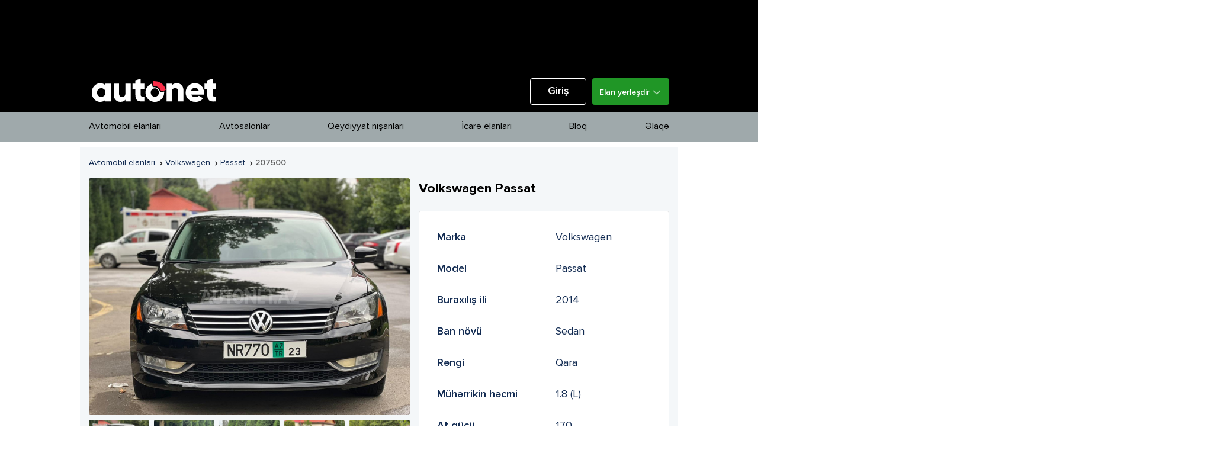

--- FILE ---
content_type: text/css
request_url: https://autonet.az/web/fonts/stylesheet.css
body_size: 4026
content:
@font-face {
    font-family: 'Proxima Nova';
    src: url('subset-ProximaNova-Bold.woff2') format('woff2'),
        url('subset-ProximaNova-Bold.woff') format('woff');
    font-weight: bold;
    font-style: normal;
    font-display: swap;
}

@font-face {
    font-family: 'Proxima Nova';
    src: url('subset-ProximaNova-Black.woff2') format('woff2'),
        url('subset-ProximaNova-Black.woff') format('woff');
    font-weight: 900;
    font-style: normal;
    font-display: swap;
}

@font-face {
    font-family: 'Proxima Nova';
    src: url('subset-ProximaNova-Regular.woff2') format('woff2'),
        url('subset-ProximaNova-Regular.woff') format('woff');
    font-weight: normal;
    font-style: normal;
    font-display: swap;
}

@font-face {
    font-family: 'Proxima Nova';
    src: url('subset-ProximaNova-BoldItalic.woff2') format('woff2'),
        url('subset-ProximaNova-BoldItalic.woff') format('woff');
    font-weight: bold;
    font-style: italic;
    font-display: swap;
}

@font-face {
    font-family: 'Proxima Nova';
    src: url('subset-ProximaNova-Medium.woff2') format('woff2'),
        url('subset-ProximaNova-Medium.woff') format('woff');
    font-weight: 500;
    font-style: normal;
    font-display: swap;
}

@font-face {
    font-family: 'Proxima Nova';
    src: url('subset-ProximaNova-BlackItalic.woff2') format('woff2'),
        url('subset-ProximaNova-BlackItalic.woff') format('woff');
    font-weight: 900;
    font-style: italic;
    font-display: swap;
}

@font-face {
    font-family: 'Proxima Nova';
    src: url('subset-ProximaNova-Italic.woff2') format('woff2'),
        url('subset-ProximaNova-Italic.woff') format('woff');
    font-weight: normal;
    font-style: italic;
    font-display: swap;
}

@font-face {
    font-family: 'Proxima Nova';
    src: url('subset-ProximaNova-Light.woff2') format('woff2'),
        url('subset-ProximaNova-Light.woff') format('woff');
    font-weight: 300;
    font-style: normal;
    font-display: swap;
}

@font-face {
    font-family: 'Proxima Nova';
    src: url('subset-ProximaNova-ExtraBold.woff2') format('woff2'),
        url('subset-ProximaNova-ExtraBold.woff') format('woff');
    font-weight: 800;
    font-style: normal;
    font-display: swap;
}

@font-face {
    font-family: 'Proxima Nova';
    src: url('subset-ProximaNova-MediumItalic.woff2') format('woff2'),
        url('subset-ProximaNova-MediumItalic.woff') format('woff');
    font-weight: 500;
    font-style: italic;
    font-display: swap;
}

@font-face {
    font-family: 'Proxima Nova';
    src: url('subset-ProximaNova-Thin.woff2') format('woff2'),
        url('subset-ProximaNova-Thin.woff') format('woff');
    font-weight: 100;
    font-style: normal;
    font-display: swap;
}

@font-face {
    font-family: 'Proxima Nova';
    src: url('subset-ProximaNova-SemiBoldItalic.woff2') format('woff2'),
        url('subset-ProximaNova-SemiBoldItalic.woff') format('woff');
    font-weight: 600;
    font-style: italic;
    font-display: swap;
}

@font-face {
    font-family: 'Proxima Nova';
    src: url('subset-ProximaNova-LightItalic.woff2') format('woff2'),
        url('subset-ProximaNova-LightItalic.woff') format('woff');
    font-weight: 300;
    font-style: italic;
    font-display: swap;
}

@font-face {
    font-family: 'Proxima Nova';
    src: url('subset-ProximaNova-SemiBold.woff2') format('woff2'),
        url('subset-ProximaNova-SemiBold.woff') format('woff');
    font-weight: 600;
    font-style: normal;
    font-display: swap;
}

@font-face {
    font-family: 'Proxima Nova';
    src: url('subset-ProximaNova-ThinItalic.woff2') format('woff2'),
        url('subset-ProximaNova-ThinItalic.woff') format('woff');
    font-weight: 100;
    font-style: italic;
    font-display: swap;
}

@font-face {
    font-family: 'Proxima Nova';
    src: url('subset-ProximaNova-ExtraBoldItalic.woff2') format('woff2'),
        url('subset-ProximaNova-ExtraBoldItalic.woff') format('woff');
    font-weight: 800;
    font-style: italic;
    font-display: swap;
}



--- FILE ---
content_type: text/css
request_url: https://autonet.az/web/css/main-style.min.css?v=6.0.9
body_size: 64586
content:
[type="checkbox"],
[type="radio"],
legend {
  box-sizing: border-box;
  padding: 0;
}
body{
  overflow-x: hidden!important;
}
body,
textarea {
  overflow: auto;
}
.post-list-item .post-title:before,
.timeline-category:after,
.timeline-left-wrapper:before,
.timeline-post-image a:hover:before,
blockquote::after {
  content: "";
}
@font-face {
  font-family: plate;
  src: url(fonts/LicensePlate.ttf);
  font-weight: 700;
}
*,
:after,
:before {
  box-sizing: border-box;
}
progress,
sub,
sup {
  vertical-align: baseline;
}
button,
hr,
input {
  overflow: visible;
}
html {
  font-family: "Proxima Nova", sans-serif;
  -ms-text-size-adjust: 100%;
  -webkit-text-size-adjust: 100%;
}
article,
aside,
details,
figcaption,
figure,
footer,
header,
main,
menu,
nav,
section,
summary {
  display: block;
}
audio,
canvas,
itm,
progress {
  display: inline-block;
}
audio:not([controls]) {
  display: none;
  height: 0;
}
[hidden],
template {
  display: none;
}
a {
  background-color: transparent;
  -webkit-text-decoration-skip: objects;
  color: #f82c47;
  text-decoration: none;
}
a:active,
a:hover {
  outline-width: 0;
}
abbr[title] {
  border-bottom: none;
  text-decoration: underline;
  text-decoration: underline dotted;
}
b,
strong {
  font-weight: 600;
}
dfn {
  font-style: italic;
}
mark {
  background-color: #ff0;
  color: #000;
}
small {
  font-size: 80%;
}
sub,
sup {
  font-size: 75%;
  line-height: 0;
  position: relative;
}
sub {
  bottom: -0.25em;
}
sup {
  top: -0.5em;
}
img {
  border-style: none;
}
H svg:not(:root) {
  overflow: hidden;
}
code,
kbd,
pre,
samp {
  font-family: monospace, monospace;
  font-size: 1em;
}
figure {
  margin: 1em 40px;
}
hr {
  box-sizing: content-box;
  height: 0;
}
button,
input,
select,
textarea {
  font: inherit;
  margin: 0;©
}
select{
  background-image: url("data:image/svg+xml,%3Csvg xmlns='http://www.w3.org/2000/svg' width='9px' height='1em' viewBox='0 0 9 5' fill='%233D6FCF'%3E%3Cpath d='M4.5 3.491L1.097.183a.656.656 0 00-.909 0 .613.613 0 000 .884l3.857 3.75a.656.656 0 00.91 0l3.857-3.75a.613.613 0 000-.884.656.656 0 00-.91 0L4.5 3.491z' fill='%23000' fill-opacity='0.3' %3E%3C/path%3E%3C/svg%3E");
  background-position: 95% 50%;
  background-repeat: no-repeat;
  -moz-appearance: none;
  -webkit-appearance: none;
  appearance: none;
}
h1,
h2,
h3,
h4,
h5,
h6,
optgroup {
  font-weight: 700;
}
button,
select {
  text-transform: none;
}
[type="reset"],
[type="submit"],
button,
html [type="button"] {
  -webkit-appearance: button;
}
[type="button"]::-moz-focus-inner,
[type="reset"]::-moz-focus-inner,
[type="submit"]::-moz-focus-inner,
button::-moz-focus-inner {
  border-style: none;
  padding: 0;
}
[type="button"]:-moz-focusring,
[type="reset"]:-moz-focusring,
[type="submit"]:-moz-focusring,
button:-moz-focusring {
  outline: ButtonText dotted 1px;
}
fieldset {
  border: 1px solid silver;
  margin: 0 2px;
  padding: 0.35em 0.625em 0.75em;
}
legend {
  color: inherit;
  display: table;
  max-width: 100%;
  white-space: normal;
}
[type="number"]::-webkit-inner-spin-button,
[type="number"]::-webkit-outer-spin-button {
  height: auto;
}
[type="search"] {
  -webkit-appearance: textfield;
  outline-offset: -2px;
}
[type="search"]::-webkit-search-cancel-button,
[type="search"]::-webkit-search-decoration {
  -webkit-appearance: none;
}
::-webkit-input-placeholder {
  color: inherit;
  opacity: 0.54;
}
::-webkit-file-upload-button {
  -webkit-appearance: button;
  font: inherit;
}
button:focus {
  outline: 0;
}
body {
  margin: 0;
  font-family: "Proxima Nova", sans-serif;
  font-weight: 400;
  font-size: 15px;
  line-height: 1.5;
}
body.fixed {
  position: fixed;
  width: 100%;
  height: 100%;
}
.header,
.header-navigation > li,
.logo {
  position: relative;
}
.header {
  z-index: 99;
  width: 100%;
  left: 0;
  top: 0;
  font-size: 14px;
  background: #ebecec;
}
.header.hide {
  top: -60px;
}
.header-content {
  max-width: 1010px;
  width: 100%;
  margin: 0 auto;
  line-height: 1.6;
}
.toggle-sidebar {
  width: 60px;
  height: 50px;
  text-align: center;
  cursor: pointer;
  color: #fff;
  padding-top: 15px;
  background-color: rgba(0, 0, 0, 0.05);
  float: left;
}
.logo,
.logo-box {
  width: 200px;
  height: 50px;
}
.floatRight {
  float: right;
}
.logo-box {
  display: block;
  float: left;
  margin: 26px;
}
.logo-box h1 {
  margin: 0;
  padding: 0;
  display: inline-block;
}
.logo {
  top: 5px;
  left: 5px;
  background-repeat: no-repeat;
  background-size: 200px;
  display: block;
}
.header-menu {
  display: inline-block;
  background-color: #5c6c71;
  width: 100%;
}
.header-navigation,
.header-navigation ul {
  list-style: none;
  padding: 15px;
  margin: 0;
}
.header-navigation ul,
.header-s .header-navigation {
  list-style: none;
  padding: 0;
  margin: 0;
}
.header-s .header-navigation > li > a {
  color: #fff;
  height: 45px;
}
.header-navigation > li {
  float: left;
}
.header-navigation > li > a {
  vertical-align: middle;
  height: 60px;
  line-height: 1;
  color: #5a5c64;
  font-weight: 600;
  padding: 0 15px;
  text-decoration: none;
}
.header-navigation > li > a .material-icons {
  vertical-align: middle;
  top: -1px;
  position: relative;
}
.header-navigation > li > a.active {
  box-shadow: inset 0 -2px 0 0 #fff;
}
.add-item-b {
  background-color: #08ad28 !important;
  color: #fff !important;
}
.header-submenu {
  background-color: #fff;
  position: absolute;
  top: 110%;
  min-width: 100%;
  left: -2px;
  -webkit-box-shadow: 2px 2px 20px 0 rgba(0, 0, 0, 0.3);
  -moz-box-shadow: 2px 2px 20px 0 rgba(0, 0, 0, 0.3);
  transform-origin: left top 0;
  display: none;
  z-index: 101;
  transition: -webkit-transform 0.3s ease;
  transition: transform 0.3s ease;
  transition: transform 0.3s ease, -webkit-transform 0.3s ease;
  -webkit-transform: scale(0);
  -khtml-transform: scale(0);
  transform: scale(0);
  -ms-box-shadow: 0 2px 4px 0 rgba(0, 0, 0, 0.16), 0 2px 8px 0 rgba(0, 0, 0, 0.12);
  -o-box-shadow: 0 2px 4px 0 rgba(0, 0, 0, 0.16), 0 2px 8px 0 rgba(0, 0, 0, 0.12);
  box-shadow: 0 2px 4px 0 rgba(0, 0, 0, 0.16), 0 2px 8px 0 rgba(0, 0, 0, 0.12);
  -ms-filter: "progid:DXImageTransform.Microsoft.Matrix(M11=0, M12=0, M21=0, M22=0, SizingMethod='auto expand')";
  filter: progid:DXImageTransform.Microsoft.Matrix( M11=0, M12=0, M21=0, M22=0, SizingMethod='auto expand');
}
.header-submenu ul li {
  display: block;
  width: 100%;
}
.header-submenu ul li a {
  display: flex;
  align-items: center;
  height: 40px;
  text-decoration: none;
  padding: 10px 15px;
  color: #444;
  white-space: nowrap;
}
.header-submenu ul li a i {
  font-size: 19px;
  margin-right: 7px;
  padding-top: 1px;
}
.header-submenu ul li a:hover {
  background-color: #eee;
}
.header-submenu.active {
  -webkit-transform: scale(1);
  -khtml-transform: scale(1);
  transform: scale(1);
  -ms-filter: "progid:DXImageTransform.Microsoft.Matrix(M11=1, M12=0, M21=0, M22=1, SizingMethod='auto expand')";
  filter: progid:DXImageTransform.Microsoft.Matrix( M11=1, M12=0, M21=0, M22=1, SizingMethod='auto expand');
}
.header-right {
  display: inline-block;
  float: right;
}
.header-right .header-navigation .header-submenu {
  transform-origin: right top 0;
  left: auto;
  right: 0;
}
.header-t {
  display: block;
  margin-top: -6px;
  background-color: #ebecec;
}
.column-head-m {
  width: 25%;
}
.search-bar {
  position: absolute;
  width: 100%;
  height: 60px;
  top: -70px;
  left: 0;
  background: #577174;
  background: -webkit-linear-gradient(to left, #f82c47, #f82c47);
  background: linear-gradient(to left, #f82c47, #577174);
  -webkit-transition: top 0.2s cubic-bezier(0.215, 0.61, 0.355, 1);
  -moz-transition: top 0.2s cubic-bezier(0.215, 0.61, 0.355, 1);
  -o-transition: top 0.2s cubic-bezier(0.215, 0.61, 0.355, 1);
  transition: top 0.2s cubic-bezier(0.215, 0.61, 0.355, 1);
}
.search-bar.active {
  top: 0;
}
.search-form {
  max-width: 1160px;
  width: 100%;
  height: 40px;
  margin: 10px auto;
  display: block;
  font-size: 14px;
  position: relative;
}
.search-input-wrapper {
  left: 20px;
  top: 0;
  right: 60px;
  bottom: 0;
  height: 40px;
  position: absolute;
}
.search-input {
  width: 100%;
  height: 40px;
  background-color: rgba(255, 255, 255, 0.2);
  border: none;
  padding: 0 54px 0 14px;
  display: block;
  color: #fff;
  outline: 0;
  font-size: 14px;
}
.search-close,
.search-submit {
  width: 40px;
  height: 40px;
  position: absolute;
  border: none;
  padding: 8px;
  color: #fff;
  top: 0;
  cursor: pointer;
  outline: 0;
}
.search-input:focus {
  background-color: rgba(255, 255, 255, 0.3);
}
.search-submit {
  right: 0;
  bottom: 0;
  background: 0 0;
}
.search-submit:hover {
  background-color: rgba(255, 255, 255, 0.1);
}
.search-close {
  right: 20px;
  background: 0 0;
}
.post-box,
.sidebar-logo a {
  background-repeat: no-repeat;
}
.header-stat {
  border: 1px solid #eee;
  border-radius: 4px;
  font-size: 14px;
  box-shadow: 0 1px 6px rgba(0, 0, 0, 0.03);
  color: #28343a;
  height: 170px;
  margin-top: 20px;
}
.header-stat ul {
  list-style: none;
  margin: 10px 0 30px;
  padding: 0 0 0 5px;
}
.header-stat-title {
  text-align: center;
  display: block;
  padding: 5px;
  font-weight: 600;
}
.header-stat i {
  vertical-align: middle;
}
.sidebar {
  position: fixed;
  width: 300px;
  top: 0;
  bottom: 0;
  background-color: #fafafa;
  height: 100%;
  z-index: 101;
  left: -310px;
  color: #263238;
  -webkit-box-shadow: 2px 2px 5px 0 rgba(0, 0, 0, 0.2);
  -moz-box-shadow: 2px 2px 5px 0 rgba(0, 0, 0, 0.2);
  box-shadow: 2px 2px 5px 0 rgba(0, 0, 0, 0.2);
  -webkit-transition: all 0.2s cubic-bezier(0.215, 0.61, 0.355, 1);
  -moz-transition: all 0.2s cubic-bezier(0.215, 0.61, 0.355, 1);
  -o-transition: all 0.2s cubic-bezier(0.215, 0.61, 0.355, 1);
  transition: all 0.2s cubic-bezier(0.215, 0.61, 0.355, 1);
}
.article-emoticons .popular,
.sidebar-menu > li > a > .multimenu-icon {
  -webkit-transition: transform 0.2s cubic-bezier(0.215, 0.61, 0.355, 1);
  -moz-transition: transform 0.2s cubic-bezier(0.215, 0.61, 0.355, 1);
  -o-transition: transform 0.2s cubic-bezier(0.215, 0.61, 0.355, 1);
}
.sidebar.opened {
  left: 145px;
}
.sidebar-wrapper {
  position: absolute;
  left: 0;
  top: 0;
  width: 100%;
  height: 100%;
  overflow-y: auto;
  padding-bottom: 60px;
}
.highlight-carousel,
.main-highlight {
  overflow: hidden;
}
.sidebar-logo {
  width: 100%;
  height: 60px;
  border-bottom: solid 1px #cfd8dc;
}
.sidebar-logo a {
  width: 130px;
  height: 25px;
  background-size: 130px;
  background-image: url(../img/logo-mono.png);
  display: inline-block;
  margin: 16px 24px;
  float: left;
}
.sidebar-toggle-button {
  width: 24px;
  height: 24px;
  float: right;
  margin: 18px;
  cursor: pointer;
}
.sidebar-seperate {
  width: 100%;
  height: 1px;
  background-color: #cfd8dc;
}
.sidebar-menu > li.active a,
.sidebar-menu > li > a:hover {
  background-color: #eee;
}
#mobileMenu {
  display: none;
}
#mobileMenu ul li a {
  font-weight: 600;
  text-transform: capitalize;
}
.sidebar-menu {
  padding: 20px 0 0;
  margin: 0;
}
.sidebar-menu > li {
  margin: 2px 0;
  display: block;
  width: 100%;
}
.sidebar-menu > li > a {
  line-height: 50px;
  text-decoration: none;
  height: 50px;
  padding: 0 20px;
  color: #263238;
  white-space: nowrap;
  display: table;
  width: 100%;
  font-size: 16px;
}
.sidebar-menu > li > a .menu-icon {
  display: table-cell;
  width: 40px;
  height: 50px;
  line-height: 0;
  vertical-align: middle;
}
.sidebar-menu > li > a > .menu-label {
  display: table-cell;
  margin-top: 5px;
}
.sidebar-menu > li > a > .multimenu-icon {
  display: table-cell;
  width: 24px;
  height: 50px;
  line-height: 0;
  vertical-align: middle;
  transition: transform 0.2s cubic-bezier(0.215, 0.61, 0.355, 1);
}
.sidebar-menu > li.active .menu-icon {
  color: #f82c47;
}
.sidebar-menu > li.active > a > .multimenu-icon {
  -ms-transform: rotate(180deg);
  -ms-transform-origin: 50% 50%;
  -webkit-transform: rotate(180deg);
  -webkit-transform-origin: 50% 50%;
  transform: rotate(180deg);
  transform-origin: 50% 50%;
}
.sidebar-menu > li ul {
  list-style: none;
  padding: 0;
  margin: 0;
  font-size: 90%;
  display: none;
}
.sidebar-menu > li ul li a {
  line-height: 40px;
  text-decoration: none;
  height: 40px;
  padding: 0 20px 0 60px;
  color: #263238;
  white-space: nowrap;
  display: table;
  width: 100%;
}
.sidebar-menu > li ul li a:hover {
  background-color: #ddd;
}
.sidebar-menu > li a.facebook {
  background-color: #4363a2;
  color: #fff;
}
.sidebar-menu > li a.twitter {
  background-color: #03a9f4;
  color: #fff;
}
.sidebar-menu > li a.google-plus {
  background-color: #dc4e41;
  color: #fff;
}
.sidebar-social-icons {
  position: absolute;
  bottom: 0;
  left: 0;
  right: 0;
  padding: 10px;
  text-align: center;
}
.sidebar-social-icons .social-links {
  display: inline-block;
  width: 32px;
  height: 32px;
  border: 1px solid #263238;
  background-position: center center;
  background-size: 20px;
  background-repeat: no-repeat;
}
.sidebar-social-icons .social-links:hover {
  background-color: #eee;
}
.sidebar-social-icons .facebook {
  background-image: url(../img/facebook-white.png);
}
.sidebar-social-icons .twitter {
  background-image: url(../img/twitter-white.png);
}
.sidebar-social-icons .google-plus {
  background-image: url(../img/google-plus.png);
}
.main-container {
  width: 100%;
}
.main-highlight {
  height: auto;
  width: 1010px;
  margin: 0 auto;
}
.sub-highlight {
  min-height: 1px;
}
.fotorama {
  width: 100%;
  margin: 0 auto;
  background-color: #263238;
  padding: 10px;
}
.highlight-carousel .owl-dots {
  position: absolute;
  left: 0;
  right: 0;
  height: 30px;
  bottom: 0;
  text-align: center;
}
.highlight-carousel .owl-dots .owl-dot {
  margin: 0 3px;
  outline: 0;
}
.highlight-carousel .owl-dots .owl-dot span {
  display: block;
  width: 8px;
  height: 8px;
  background-color: #fff;
  border-radius: 50%;
}
.highlight-carousel .owl-dots .owl-dot.active span {
  background-color: #5c6c71;
}
.post-box {
  border: 1px solid #000;
  background-color: #fff;
  height: 200px;
  background-position: center center;
  background-origin: center;
  background-size: cover;
  position: relative;
}
.post-box-w {
  height: 400px;
}
.post-box:hover .post-title {
  padding-bottom: 10px;
}
.post-box .post-overlay {
  background: -webkit-linear-gradient(bottom, rgba(0, 0, 0, 0.7) 0, rgba(0, 0, 0, 0.4) 50%, rgba(0, 0, 0, 0) 100%);
  background: linear-gradient(0deg, rgba(0, 0, 0, 0.7) 0, rgba(0, 0, 0, 0.4) 50%, rgba(0, 0, 0, 0) 100%);
  position: absolute;
  left: 0;
  right: 0;
  bottom: 0;
  padding: 30px;
}
.post-box .post-category {
  display: inline-block;
  height: 22px;
  margin-bottom: 14px;
  padding: 0 10px;
  border-radius: 999em;
  line-height: 22px;
  font-size: 10px;
  text-transform: uppercase;
  text-decoration: none;
  color: rgba(255, 255, 255, 1);
  background: #577174;
  background: -webkit-linear-gradient(to right, #f82c47, #577174);
  background: linear-gradient(to right, #f82c47, #577174);
}
.post-box .post-title {
  margin: 0 0 14px;
  font-weight: 700;
  font-style: normal;
  line-height: 1.3;
  word-wrap: break-word;
  font-size: 22px;
  color: #fff;
  -webkit-transition: padding-bottom 0.1s linear;
  -moz-transition: padding-bottom 0.1s linear;
  -o-transition: padding-bottom 0.1s linear;
  transition: padding-bottom 0.1s linear;
}
.post-box .post-meta {
  margin-bottom: 0;
  padding-top: 15px;
  border-top: 1px solid rgba(255, 255, 255, 0.2);
}
.post-box .post-meta-author-avatar {
  width: 24px;
  height: 24px;
  display: table-cell;
  vertical-align: middle;
  border-radius: 50%;
  overflow: hidden;
}
.post-box .post-meta-author-info {
  display: table-cell;
  vertical-align: middle;
  padding-left: 10px;
}
.post-box .post-meta-author-name a {
  font-size: 13px;
  line-height: 1.1;
  color: rgba(255, 255, 255, 0.8);
  text-decoration: none;
}
.post-box .post-meta-author-info .middot {
  color: rgba(255, 255, 255, 0.8);
}
h3.author-name {
  padding: 0;
  margin: 5px;
}
.author-meta {
  margin-top: 10px;
}
.author-meta a {
  color: #263238;
}
.post-box .post-meta-date {
  color: rgba(255, 255, 255, 0.8);
  font-size: 13px;
  line-height: 1.1;
}
.post-box .post-overlayLink {
  position: absolute;
  width: 100%;
  height: 100%;
}
.slider-carousel {
  max-width: 1010px;
  width: 100%;
  height: 200px;
  margin: 0 auto;
  padding: 0 20px;
}
.slider-carousel .owl-stage-outer {
  overflow: visible;
}
.slider-carousel .post-item {
  height: 480px;
}
.slider-carousel .post-title {
  font-size: 32px;
}
.slider-carousel .post-overlay {
  padding-right: 40%;
}
.slider-carousel .owl-nav span {
  width: 40px;
  height: 40px;
  background-color: #fff9e;
  border-radius: 50%;
  text-align: center;
  display: block;
  box-shadow: 0 2px 6px 1px rgba(50, 50, 50, 0.14);
  visibility: visible;
  opacity: 1;
  -webkit-transition: all 0.2s ease-out;
  transition: all 0.2s ease-out;
}
.slider-carousel .owl-nav span i {
  font-size: 36px;
  line-height: 40px;
}
.slider-carousel .owl-nav .owl-prev {
  left: -18px;
  top: 50%;
  -webkit-transform: translate(0, -50%);
  -ms-transform: translate(0, -50%);
  transform: translate(0, -50%);
  position: absolute;
}
.slider-carousel .owl-nav .owl-next {
  right: -18px;
  top: 50%;
  -webkit-transform: translate(0, -50%);
  -ms-transform: translate(0, -50%);
  transform: translate(0, -50%);
  position: absolute;
}
.main-content-wrapper,
.post-list-title,
.timeline-left {
  top: 10px;
  position: relative;
}
.slider-carousel .owl-nav button {
  outline: 0;
}
.owl-carousel .owl-stage,
.owl-carousel.owl-drag .owl-item {
  -ms-touch-action: auto;
  touch-action: auto;
}
.slider-carousel .owl-item.active .post-category {
  -webkit-animation-name: fadeInRight;
  animation-name: fadeInRight;
  -webkit-animation-duration: 0.3s;
  animation-duration: 0.3s;
  -webkit-animation-fill-mode: both;
  animation-fill-mode: both;
}
.slider-carousel .owl-item.active .post-meta,
.slider-carousel .owl-item.active .post-title {
  -webkit-animation-name: fadeInRight;
  animation-name: fadeInRight;
  -webkit-animation-duration: 0.5s;
  animation-duration: 0.5s;
  -webkit-animation-fill-mode: both;
  animation-fill-mode: both;
}
.full-slider {
  max-width: 100%;
  padding: 0;
}
.full-slider .post-overlay {
  padding-right: 30px;
}
.full-slider .post-overlay-inner {
  width: 100%;
  max-width: 1160px;
  margin: 0 auto;
  padding-right: 20%;
}
.grid-posts .grid-rows {
  width: 100%;
  overflow: hidden;
  margin: 0 auto;
}
.grid-posts .column-2 .post-box:first-child,
.grid-posts .column-nt-post .post-box:first-child {
  margin-bottom: 10px;
}
.grid-posts .column-4 {
  padding-right: 10px;
}
.grid-posts .column-4 .post-box {
  height: 500px;
}
.grid-posts .column-2 .post-box,
.grid-posts .column-nt-post .post-box {
  height: 245px;
}
.grid-posts .column-4 .post-title {
  font-size: 48px;
}
.margin-top-30 {
  margin-top: 30px !important;
}
.main-content {
  max-width: 1010px;
  width: 100%;
  margin: 0 auto;
  line-height: 1.6;
}
.main-content-wrapper.add-to-margin {
  top: 20px;
}
.content-body {
  display: inline-block;
}
.main-container.full-width .content-body {
  max-width: 900px;
  margin: 0 auto;
}
.main-container.full-width .post-overlay-inner {
  max-width: 900px;
  padding-right: 0;
}
.main-content.extra-pages .article-inner {
  margin-left: 0;
}
.post-list-header {
  width: 100%;
  height: auto;
  margin-bottom: 30px;
}
.post-list-title {
  font-size: 25px;
  font-weight: bold;
  margin-left: 6px;
  margin-bottom: 0;
}
.post-list-header .frm-input {
  width: auto;
  float: right;
  display: inline-block;
  padding: 0 10px;
  font-size: 14px;
}
.timeline-item {
  display: table;
  width: 100%;
}
.timeline-post-title:hover {
  color: #f82c47;
  text-decoration: underline dotted #eee;
}
.timeline-item:first-child .timeline-right {
  padding-top: 0;
}
.timeline-item:last-child .timeline-right {
  padding-bottom: 0;
}
.timeline-left {
  width: 80px;
  display: table-cell;
}
.timeline-left-wrapper {
  position: absolute;
  width: 100%;
  height: 100%;
  top: 0;
  left: 0;
}
.timeline-left-wrapper:before {
  position: absolute;
  left: 39px;
  width: 1px;
  border-left: dotted 1px #ccc;
  top: 0;
  bottom: 0;
}
.timeline-category {
  width: 32px;
  height: 32px;
  display: block;
  border-radius: 50%;
  background-color: #f82c47;
  color: #fff;
  padding: 4px;
  position: absolute;
  left: 24px;
  top: 50%;
  margin-top: -24px;
}
.timeline-date {
  background-color: #fff;
  display: block;
  font-size: 10px;
  position: absolute;
  top: 50%;
  margin-top: 10px;
  text-align: center;
  width: 100%;
  padding-top: 3px;
}
.timeline-category:after {
  position: absolute;
  width: 20px;
  height: 1px;
  border-top: dotted 1px #ccc;
  top: 50%;
  left: 100%;
}
.timeline-right {
  display: table-cell;
  padding: 15px 0;
}
.timeline-right a {
  color: #333;
  text-decoration: none;
}
.timeline-post-image {
  display: table-cell;
  vertical-align: middle;
  position: relative;
}
.timeline-post-image a {
  position: relative;
  display: inline-block;
}
.timeline-post-image a:hover:before {
  position: absolute;
  background-color: rgba(0, 0, 0, 0.3);
  left: 0;
  top: 0;
  bottom: 0;
  right: 0;
}
.timeline-post-image img {
  display: block;
}
.timeline-post-content {
  display: table-cell;
  padding-left: 20px;
}
.timeline-category-name {
  display: inline-block;
  font-size: 10px;
  padding: 4px 8px;
  border: 1px solid #eee;
  text-transform: uppercase;
}
.timeline-post-title {
  margin: 0;
  padding: 0;
  font-weight: 700;
  font-size: 22px;
  line-height: 1.3;
}
.timeline-post-desc {
  line-height: 1.3;
  opacity: 0.8;
  font-size: 13px;
}
.timeline-post-info {
  font-size: 12px;
  color: #999;
}
.timeline-post-info .author:hover {
  color: #f82c47;
}
.timeline-post-info .dot {
  width: 3px;
  height: 3px;
  display: inline-block;
  border-radius: 50%;
  background-color: #333;
  position: relative;
  top: -2px;
  margin: 0 5px;
}
.load-more {
  width: 100%;
  height: auto;
  text-align: center;
  padding: 15px 0;
  margin: 30px 0;
}
.load-more-button {
  padding: 10px 20px;
  border: none;
  background-color: #3d6fcf;
  color: #fff;
  cursor: pointer;
  outline: 0;
}
.load-more-button i {
  float: left;
  color: #fff;
}
.load-more-button span {
  display: inline-block;
  float: left;
  margin-left: 10px;
  color: #fff;
}
.author-b,
.playlist-header .md-checkbox {
  float: right;
}
.post-lists {
  overflow: hidden;
}
.post-lists .columns {
  padding-bottom: 15px;
}
.post-lists .column-3:nth-child(odd) {
  padding-right: 15px;
}
.post-lists .column-3:nth-child(even) {
  padding-left: 15px;
}
.post-lists .column-2 {
  padding-left: 15px;
  padding-right: 15px;
}
.post-lists .column-2:nth-child(3n) {
  padding-right: 0;
}
.post-lists .column-2:nth-child(3n + 1) {
  padding-left: 0;
}
.post-list-item {
  border-radius: 3px;
  border: 1px solid #eee;
  overflow: hidden;
  margin-left: 5px;
}
.post-list-item:hover {
  -webkit-box-shadow: 2px 2px 3px 0 rgba(0, 0, 0, 0.1);
  -moz-box-shadow: 2px 2px 3px 0 rgba(0, 0, 0, 0.1);
  box-shadow: 2px 2px 3px 0 rgba(0, 0, 0, 0.1);
}
.post-list-item .post-top {
  position: relative;
  width: 100%;
  height: 120px;
  overflow: hidden;
}
.post-list-item .post-image {
  position: absolute;
  width: 100%;
  height: 100%;
  object-fit: cover;
}
.post-list-item .post-title {
  position: absolute;
  margin: 0;
  padding: 0;
  font-size: 20px;
  left: 0;
  right: 0;
  bottom: 0;
  top: 0;
  line-height: 1.2;
}
.post-lists .column-2 .post-list-item .post-title {
  font-size: 16px;
}
.post-list-item .post-title:before {
  position: absolute;
  left: 0;
  right: 0;
  bottom: 0;
  height: 60%;
  background: -webkit-linear-gradient(bottom, rgba(0, 0, 0, 0.7) 0, rgba(0, 0, 0, 0.4) 50%, rgba(0, 0, 0, 0) 100%);
  background: linear-gradient(0deg, rgba(0, 0, 0, 0.7) 0, rgba(0, 0, 0, 0.4) 50%, rgba(0, 0, 0, 0) 100%);
}
.post-list-item .post-title a {
  color: #fff;
  text-decoration: none;
  position: absolute;
  top: 0;
  left: 0;
  right: 0;
  bottom: 0;
  padding: 20px;
}
.post-list-item .post-title a span {
  position: absolute;
  right: 0;
  bottom: 0;
  padding: 5px;
  background-color: rgba(0, 0, 0, 0.4196078431372549);
  -webkit-transition: bottom 0.1s linear;
  -moz-transition: bottom 0.1s linear;
  -o-transition: bottom 0.1s linear;
  transition: bottom 0.1s linear;
}
.post-list-item .post-bottom {
  height: auto;
}
.post-list-item .post-author-box {
  font-size: 13px;
  text-align: center;
}
.post-list-item .author-avatar {
  display: table-cell;
  vertical-align: middle;
}
.author-b {
  background-color: #f6f6f6;
  text-align: center;
  border: 1px solid #eee;
  margin: 10px;
  width: 230px;
}
.post-list-item .author-avatar img {
  border-radius: 50%;
  overflow: hidden;
  display: block;
  width: 24px;
  height: 24px;
}
.post-list-item .author-name {
  display: table-cell;
  vertical-align: middle;
  padding-right: 20px;
  padding-left: 10px;
  text-decoration: none;
  white-space: nowrap;
}
.post-list-item .author-name:hover {
  text-decoration: underline;
}
.post-list-item .post-date {
  vertical-align: middle;
  opacity: 0.7;
  white-space: nowrap;
}
.post-list-item .post-price {
  color: #a02d30;
  font-weight: 600;
  font-size: 18px;
}
.post-list-item .post-meta {
  display: block;
  margin-top: 15px;
  padding-top: 15px;
  border-top: solid 1px #eee;
  font-size: 14px;
}
.post-list-item .post-t {
  height: 40px;
  word-break: break-all;
  overflow: hidden;
}
.post-list-item .read-more {
  text-decoration: none;
  position: relative;
  color: #333;
}
.post-list-item .read-more:hover {
  color: #f82c47;
}
.post-list-item .read-more:hover i {
  left: 10px;
}
.post-list-item .read-more i {
  position: relative;
  top: 5px;
  left: 0;
  font-size: 18px;
  -webkit-transition: left 0.2s linear;
  -moz-transition: left 0.2s linear;
  -o-transition: left 0.2s linear;
  transition: left 0.2s linear;
}
.player-content,
.playerlist {
  top: 0;
  overflow: hidden;
  left: 0;
}
.item-box {
  background-color: #fff;
  width: 100%;
  height: auto;
  padding: 0;
}
.item-box-wrapper {
  width: 100%;
  max-width: 1010px;
  padding: 0 20px;
  height: auto;
  margin: 0 auto;
}
.item-box .breadcrumb,
.item-box .breadcrumb a {
  color: rgba(255, 255, 255, 0.8);
}
.item-box .breadcrumb ul li:last-child span {
  font-weight: 400;
}
.itm-title {
  color: #263238;
  font-size: 26px;
  line-height: 1.2;
  margin: 0 0 20px;
  padding: 0;
}
.itm-container {
  display: table;
  width: 100%;
}
.itm-player-row {
  display: table-row;
}
.itm-player,
.itm-playlist {
  display: table-cell;
  vertical-align: top;
}
.player-box {
  position: relative;
  padding-bottom: 56.25%;
  height: 0;
  width: 100%;
  overflow: hidden;
}
.player-content {
  position: absolute;
  width: 100%;
  height: 100%;
  background-color: #000;
}
.playlist-header,
.playlist-list ul li {
  border-bottom: 1px solid #242f34;
  background-color: #37474f;
}
.player-content iframe {
  position: absolute;
  width: 100% !important;
  height: 100% !important;
}
.itm-playlist {
  width: 320px !important;
  position: relative;
}
.playerlist,
.playlist-header {
  width: 100%;
  position: absolute;
}
.playerlist {
  height: 100%;
}
.playlist-header {
  height: 50px;
  color: #fff;
  padding: 15px 10px;
}
.playlist-list {
  position: absolute;
  top: 50px;
  bottom: 0;
  left: 0;
  right: 0;
  overflow-y: auto;
}
.playlist-list ul {
  list-style: none;
  padding: 0;
  margin: 0;
}
.playlist-list ul li {
  border-top: 1px solid #45545b;
}
.playlist-list ul li.active a,
.playlist-list ul li:hover a {
  background-color: #263238;
}
.playlist-list ul li a {
  display: table;
  width: 100%;
  text-decoration: none;
  color: #fff;
  font-weight: 600;
}
.playlist-list ul li.active .itm-list-name,
.playlist-list ul li:hover .itm-list-name {
  opacity: 1;
}
.playlist-list .itm-list-image {
  display: table-cell;
  vertical-align: middle;
  padding: 10px;
  position: relative;
  width: 120px !important;
}
.playlist-list .itm-list-image i {
  position: absolute;
  left: 50%;
  margin-left: -12px;
  top: 50%;
  margin-top: -12px;
}
.playlist-list .itm-list-name {
  display: table-cell;
  vertical-align: top;
  padding: 10px 10px 10px 0;
  line-height: 1.2;
  font-size: 13px;
  opacity: 0.6;
}
.extra-posts {
  width: 100%;
  min-height: 0;
  background-color: #f4f4f4;
  position: relative;
  padding: 20px 0;
}
.extra-post-wrapper {
  width: 100%;
  max-width: 1180px;
  margin: 0 auto;
  overflow: hidden;
}
.extra-post-wrapper .columns {
  padding: 0 10px;
}
.extra-post-box {
  background: #fff;
  border: 1px solid #eee;
  border-radius: 4px;
  box-shadow: 0 1px 6px rgba(0, 0, 0, 0.03);
}
.extra-post-box:hover a {
  color: #f82c47;
}
.extra-post-box:hover .post-date {
  color: #333;
}
.extra-post-box .extra-post-link {
  display: table;
  width: 100%;
  color: #333;
  text-decoration: none;
}
.extra-post-box .post-image {
  display: table-cell;
  width: 110px;
  vertical-align: middle;
  padding: 15px;
}
.extra-post-box .post-image span {
  display: block;
  border-radius: 50%;
  width: 80px;
  height: 80px;
  overflow: hidden;
}
.extra-post-box .post-image img {
  display: block;
  object-fit: cover;
}
.extra-post-box .post-title {
  display: table-cell;
  vertical-align: middle;
  padding: 15px 15px 15px 0;
  font-weight: 600;
  font-size: 16px;
  line-height: 1.2;
}
.extra-post-box .post-date {
  display: block;
  opacity: 0.5;
  font-size: 13px;
  font-weight: 400;
  padding-top: 5px;
}
.author-wrapper {
  background-color: #f6f6f6;
  text-align: center;
  margin-bottom: 30px;
  border-radius: 3px;
  border: 1px solid #eee;
  width: 250px;
  float: right;
}
.author-wrapper .author-image {
  width: 110px;
  height: 110px;
  overflow: hidden;
  display: inline-block;
  border: 5px solid #fff;
  border-radius: 10px;
  box-shadow: 0 1px 6px rgba(0, 0, 0, 0.1);
  position: relative;
  top: -30px;
}
.author-wrapper .author-image img {
  display: block;
}
.author-wrapper .author-name {
  margin: -30px 0 0;
}
.author-wrapper p {
  opacity: 0.6;
  font-size: 13px;
}
.author-item {
  display: table;
  width: 96%;
  background: #f6f6f6;
  border: 1px solid #eee;
  border-radius: 4px;
  box-shadow: 0 1px 6px rgba(0, 0, 0, 0.03);
  margin-bottom: 20px;
}
.author-item .author-image {
  display: table-cell;
  padding: 20px;
}
.author-item .author-item-link {
  border-radius: 50%;
  overflow: hidden;
  display: inline-block;
}
.parallax-box .post-overlay,
.parallax-image {
  border-radius: 3px;
}
.author-item .author-image img {
  object-fit: cover;
  display: block;
}
.author-item .author-info {
  display: table-cell;
  vertical-align: middle;
}
.author-item .author-name {
  text-decoration: none;
  color: #333;
}
.author-item .author-name h4 {
  margin: 0;
  padding: 0;
  display: inline-block;
}
.author-item .author-description {
  font-size: 13px;
  opacity: 0.7;
}
.author-item .author-extras {
  margin-top: 4px;
  font-size: 12px;
}
.author-item:hover .author-name {
  color: #f82c47;
}
.parallax-box {
  width: 100%;
  position: relative;
  padding: 10px;
  height: 460px;
  overflow: hidden;
  top: 10px;
}
.parallax-image {
  background-size: cover;
  background-repeat: no-repeat;
  background-position: center center;
  position: relative;
  width: 100%;
  height: 760px;
  min-height: 660px;
  margin-top: -150px;
  -webkit-transform: translate3d(0, 0, 0);
  transform: translate3d(0, 0, 0);
}
.parallax-box .post-box {
  height: 460px;
  background: 0 0;
  position: absolute;
  top: 10px;
  left: 10px;
  right: 10px;
  bottom: 10px;
  -webkit-transition: opacity 0.1s linear;
  -moz-transition: opacity 0.1s linear;
  -o-transition: opacity 0.1s linear;
  transition: opacity 0.1s linear;
}
.parallax-box .post-overlay-inner {
  width: 100%;
  max-width: 1160px;
  margin: 0 auto;
  padding-right: 20%;
}
.parallax-box .post-title {
  font-size: 48px;
}
.article-header-title {
  width: 100%;
  line-height: 1.2;
}
.article-header-title .article-title {
  font-size: 36px;
  margin: 0 0 10px;
  padding: 0;
}
.extra-title {
  font-size: 36px;
}
.article-meta-info,
.breadcrumb ul {
  font-size: 13px;
}
.article-meta-info .author-name {
  text-decoration: none;
  font-weight: 600;
  color: #333;
  margin-right: 10px;
}
.article-meta-info .author-name:hover {
  color: #f82c47;
}
.article-meta-info .article-post-date {
  margin-left: 10px;
  opacity: 0.6;
}
.article-meta-info .article-reading-time {
  display: inline-block;
  padding: 5px 10px;
  border-radius: 20px;
  background-color: #f2f2f2;
  margin-left: 10px;
}
.breadcrumb,
.search-result {
  text-overflow: ellipsis;
  white-space: nowrap;
  overflow: hidden;
}
.post-list-header a {
  padding-left: 20px;
}
.breadcrumb {
  padding: 15px;
  margin: 0;
}
.breadcrumb ul {
  list-style: none;
  padding: 0;
  margin: 0;
  width: 100%;
}
.breadcrumb ul li {
  float: left;
}
.breadcrumb ul li:last-child span {
  font-weight: 600;
  opacity: 0.6;
  display: block;
  overflow: hidden;
  width: 100%;
  color: #000;
  text-overflow: ellipsis;
  white-space: nowrap;
  font-size: 14px;
}
.breadcrumb ul li a {
  color: #000;
  text-decoration: none;
  text-overflow: ellipsis;
  white-space: nowrap;
  font-size: 14px;
}
.breadcrumb ul li a:hover {
  font-weight: 600;
}
.breadcrumb ul li i {
  font-size: 14px;
  position: relative;
  top: 4px;
  color: #000;
}
.post-search-result,
.search-result .post-list-title {
  top: 10px;
  color: #000;
  font-size: 18px;
  position: relative;
}
.search-result {
  padding: 5px;
  margin: 0;
  height: 50px;
}
.search-result .post-list-title {
  font-weight: 600;
  left: 20px;
}
.post-search-result {
  font-weight: 400;
  left: 40px;
}
.article-wrapper {
  position: relative;
  margin-bottom: 30px;
  padding-bottom: 40px;
  background-size: 6px;
  background-repeat: repeat-x;
  background-position: left bottom;
}
.article-emoticons li a,
.article-share a {
  background-repeat: no-repeat;
  background-position: center;
}
.article-header {
  height: auto;
  margin-bottom: 20px;
}
.article-content {
  position: relative;
}
.article-left-box {
  position: absolute;
  width: 80px;
  top: 0;
  left: 10px;
}
.article-left-box-inner {
  width: 50px;
  height: auto;
}
.article-share a {
  display: block;
  width: 40px;
  height: 40px;
  border-radius: 50%;
  margin-bottom: 5px;
}
.add-to-favorite,
.primary-icon-btn {
  width: 40px;
  height: 40px;
  padding: 6px;
  margin: 10px 0;
  display: block;
  text-align: center;
  cursor: pointer;
}
.article-share a.facebook {
  border-color: #4363a2;
  background-image: url(../img/facebook-white.png);
  background-size: 24px;
  background-color: #4363a2;
}
.article-share a.twitter {
  border-color: #03a9f4;
  background-image: url(../img/twitter-white.png);
  background-size: 24px;
  background-color: #03a9f4;
}
.article-share a.whatsapp {
  border-color: #25d366;
  background-image: url(../img/whatsapp-white.png);
  background-size: 48px;
  background-color: #25d366;
}
.article-share a.facebook:hover {
  background-color: #385793;
}
.article-share a.twitter:hover {
  background-color: #008ece;
}
.article-share a.whatsapp:hover {
  background-color: #16a74c;
}
.add-to-favorite {
  border-radius: 50%;
  border: 2px solid #f82c47;
  color: #f82c47;
}
.add-to-favorite:hover {
  background-color: #f82c47;
  color: #fff;
}
.primary-icon-btn {
  border-radius: 50%;
  border: 2px solid #60696d;
  color: #60696d;
}
.primary-icon-btn:hover {
  background-color: #60696d;
  color: #fff;
}
.article-emoticons,
.article-emoticons ul {
  list-style: none;
  margin: 0;
  padding: 0;
  display: block;
  width: 50px;
  position: relative;
  z-index: 20;
}
.article-emoticons ul {
  height: 0;
  background-color: #fff;
}
.article-emoticons .popular {
  -webkit-transform: scale(1.2);
  -khtml-transform: scale(1.2);
  transform: scale(1.2);
  transition: transform 0.2s cubic-bezier(0.215, 0.61, 0.355, 1);
}
.article-emoticons ul > li {
  -webkit-transform: scale(0);
  -khtml-transform: scale(0);
  transform: scale(0);
  -webkit-transition: transform 0.2s cubic-bezier(0.215, 0.61, 0.355, 1);
  -moz-transition: transform 0.2s cubic-bezier(0.215, 0.61, 0.355, 1);
  -o-transition: transform 0.2s cubic-bezier(0.215, 0.61, 0.355, 1);
  transition: transform 0.2s cubic-bezier(0.215, 0.61, 0.355, 1);
}
.article-emoticons.active ul {
  height: auto;
}
.article-emoticons li {
  display: block;
  width: 100%;
}
.article-emoticons > li {
  height: 50px;
}
.article-emoticons > li > span {
  padding-top: 6px;
}
.article-emoticons:hover ul > li {
  -ms-filter: "progid:DXImageTransform.Microsoft.Matrix(M11=1, M12=0, M21=0, M22=1, SizingMethod='auto expand')";
  filter: progid:DXImageTransform.Microsoft.Matrix( M11=1, M12=0, M21=0, M22=1, SizingMethod='auto expand');
  -webkit-transform: scale(1);
  -khtml-transform: scale(1);
  transform: scale(1);
}
.article-emoticons ul > li:hover {
  -webkit-transform: scale(1.1);
  -khtml-transform: scale(1.1);
  transform: scale(1.1);
}
.article-emoticons:hover .popular {
  -webkit-transform: scale(1.4);
  -khtml-transform: scale(1.4);
  transform: scale(1.4);
}
.article-emoticons li a {
  display: block;
  width: 50px;
  height: 40px;
  background-size: 40px;
}
.article-emoticons li span {
  display: block;
  width: 100%;
  text-align: center;
  font-size: 10px;
  font-weight: 600;
  padding-bottom: 5px;
}
.article-emoticons li .happy {
  background-image: url(../img/happy.svg);
}
.article-emoticons li .love {
  background-image: url(../img/love.svg);
}
.article-emoticons li .shocked {
  background-image: url(../img/shocked.svg);
}
.article-emoticons li .angry {
  background-image: url(../img/angry.svg);
}
.article-emoticons li .crying {
  background-image: url(../img/crying.svg);
}
.article-emoticons li .sleepy {
  background-image: url(../img/sleepy.svg);
}
.article-inner {
  margin-left: 80px;
  margin-bottom: 30px;
}
.article-description {
  font-size: 20px;
  margin-bottom: 20px;
}
.article-inner figure {
  margin: 0;
  padding: 0;
}
.article-inner figure.left {
  display: inline-block;
  float: left;
  margin-right: 20px;
  padding-top: 6px;
}
.article-inner figure.right {
  display: inline-block;
  max-width: 50%;
  float: right;
  margin-left: 20px;
  padding-top: 6px;
}
.article-inner figure img {
  display: block;
  max-width: 100% !important;
}
.article-inner figure figcaption {
  display: block;
  width: 100%;
  text-align: center;
  opacity: 0.6;
  font-size: 13px;
  padding-top: 10px;
}
.article-content.adbox120 .article-left-box {
  width: 150px;
}
.article-content.adbox120 .article-left-box-inner {
  width: 120px;
  height: 600px;
  background: #f2f2f2;
}
.article-content.adbox120 .article-inner {
  margin-left: 150px;
}
.article-content.adbox160 .article-left-box {
  width: 190px;
}
.article-content.adbox160 .article-left-box-inner {
  width: 160px;
  height: 600px;
  background: #f2f2f2;
}
.article-content.adbox160 .article-inner {
  margin-left: 190px;
}
blockquote {
  font-size: 1.2em;
  width: 100%;
  margin: 50px auto;
  color: #555;
  padding: 1.2em 30px 1.2em 50px;
  background: #f8f8f8;
  border-left: 8px solid #f82c47;
  line-height: 1.6;
  position: relative;
  font-weight: 300;
}
.seperator,
.w-seperator {
  background-image: url(../img/seperator.png);
  background-position: top left;
  background-repeat: repeat-x;
  background-size: 6px;
}
blockquote::before {
  font-family: Arial;
  content: "\201C";
  color: #f82c47;
  font-size: 4em;
  position: absolute;
  left: 10px;
  top: -10px;
}
blockquote span {
  display: block;
  color: #333;
  font-style: normal;
  font-weight: 700;
  margin-top: 1em;
}
.otherInf,
.otherInf i {
  font-size: 14px;
  width: 100%;
}
.itemInf {
  background-color: #fff;
  border: 1px solid #eee;
  font-size: 13px;
  width: 230px;
  margin-top: 5px;
  margin-bottom: 10px;
}
.article-source-box {
  border: 1px dashed #ccc;
  padding: 2px 12px;
  font-size: 14px;
  margin: 10px;
}
.article-source-box:hover {
  background-color: #f4f4f4;
}
.article-source-box .source-subtitle {
  color: #333;
  font-weight: 600;
}
.article-source-box .source-url {
  opacity: 0.7;
}
.article-tags {
  font-size: 13px;
  margin: 10px 0;
}
.article-tags .tag-dot {
  display: inline-block;
  width: 3px;
  height: 3px;
  background-color: #333;
  border-radius: 50%;
  margin: 0 4px;
  position: relative;
  top: -2px;
}
.itemShare {
  color: #3b5998;
}
.itemTop {
  color: #2b6e4e;
}
.itemPremium {
  color: #f0a602;
}
.more-article {
  margin-bottom: 30px;
}
.more-posts {
  overflow: hidden;
}
.more-posts .columns {
  padding: 0 5px;
}
.more-posts .column-2:nth-child(1) {
  padding-left: 0;
  padding-right: 10px;
}
.more-posts .column-2:nth-child(3) {
  padding-right: 0;
  padding-left: 10px;
}
.more-posts .post-box {
  height: 260px;
}
.more-posts .post-title {
  font-size: 16px;
}
.content-sidebar {
  width: 270px;
  display: inline-block;
  vertical-align: top;
}
.main-content.sidebar-left .content-body {
  margin-right: 0;
  margin-left: 330px;
}
.main-content.sidebar-left .content-sidebar {
  right: auto;
  left: 0;
}
.main-content.sidebar-left .article-left-box {
  left: auto;
  right: 0;
}
.main-content.sidebar-left .article-left-box-inner {
  margin-left: 30px;
}
.main-content.sidebar-left .article-inner {
  margin-left: 0;
  margin-right: 80px;
}
.main-content.sidebar-left .adbox160 .article-inner {
  margin-right: 190px;
}
.main-content.sidebar-left .adbox120 .article-inner {
  margin-right: 150px;
}
.sidebar_inner {
  width: 260px;
}
.seperator {
  width: 100%;
  height: 14px;
  margin-bottom: 20px;
}
.widget-item {
  width: 100%;
  height: auto;
  margin-top: 20px;
  margin-left: 20px;
}
.w-header {
  display: table;
  width: 100%;
  margin-bottom: 20px;
}
.w-title {
  margin: 0;
  padding: 0 10px 0 0;
  font-weight: 600;
  font-size: 18px;
  display: table-cell;
  vertical-align: middle;
  white-space: nowrap;
}
.w-seperator {
  display: table-cell;
  height: 10px;
  width: 100%;
  top: 9px;
  position: relative;
  opacity: 0.6;
}
.w-post-list {
  margin: 0;
  padding: 0;
  list-style: none;
}
.w-post-list > li {
  margin-bottom: 20px;
}
.w-post-list > li > a {
  display: table;
  text-decoration: none;
  color: #333;
}
.w-post-list > li > a .w-post-image {
  display: table-cell;
  position: relative;
  vertical-align: middle;
}
.w-post-list > li > a .w-post-image img {
  display: block;
  object-fit: cover;
}
.w-post-list > li > a .w-post-image > span {
  position: absolute;
  left: 0;
  top: 0;
  width: 100%;
  height: 100%;
  text-align: center;
  line-height: 80px;
  font-size: 24px;
  color: #fff;
  font-weight: 700;
  background-color: rgba(0, 0, 0, 0.3);
}
.w-post-list > li > a .w-post-content {
  display: table-cell;
  vertical-align: top;
  padding-left: 20px;
  line-height: 1.2;
}
.w-post-list .w-post-title {
  font-size: 14px;
  font-weight: 700;
  position: relative;
  top: -2px;
}
.w-post-list .w-post-views {
  display: block;
  font-size: 12px;
  opacity: 0.6;
}
.w-post-list > li > a:hover .w-post-title {
  color: #f82c47;
}
.w-post-list > li > a:hover .w-post-image > span {
  background-color: rgba(0, 0, 0, 0);
}
.w-carousel-post .item {
  line-height: 1.2;
}
.w-carousel-post a {
  color: #333;
  text-decoration: none;
  font-size: 15px;
  font-weight: 700;
  display: block;
}
.w-carousel-post a:hover,
.w-itm-icon {
  color: #f82c47;
}
.w-carousel-post .w-post-title {
  padding-top: 6px;
  display: block;
}
.w-carousel-post .w-play-img {
  position: relative;
}
.w-itm-icon {
  position: absolute;
  left: 0;
  top: 0;
  width: 100%;
  height: 100%;
  background-color: rgba(0, 0, 0, 0.1);
  font-size: 36px;
}
.w-itm-icon i {
  font-size: 64px;
  position: absolute;
  top: 50%;
  margin-top: -32px;
  left: 50%;
  margin-left: -32px;
}
.w-carousel-post .owl-dots {
  position: absolute;
  top: 0;
  height: 10px;
  width: 100%;
  z-index: 10;
  text-align: right;
  padding-right: 10px;
}
.w-carousel-post .owl-dots .owl-dot {
  width: 10px;
  height: 10px;
  background-color: #fff;
  border-radius: 50%;
  margin: 0 2px;
}
.w-carousel-post .owl-dots .owl-dot.active {
  background-color: #f82c47;
}
.widget-ad-box {
  margin-bottom: 20px;
  display: block;
}
.widget-ad-box img {
  display: block;
}
.w-boxed-post ul {
  list-style: none;
  padding: 0;
  margin: 0;
  background-color: #f6f6f6;
  border-radius: 2px;
  border: 1px solid #eee;
  overflow: hidden;
}
.w-boxed-post ul li {
  display: block;
  width: 100%;
  border-bottom: solid 1px #eee;
}
.w-boxed-post ul li:last-child {
  border-bottom: none;
}
.w-boxed-post ul li.active a .box-wrapper,
.w-boxed-post ul li:hover .box-wrapper {
  background-color: rgba(0, 0, 0, 0.3);
}
.w-boxed-post ul li a {
  display: block;
  background-size: cover;
  background-position: center;
  background-repeat: no-repeat;
  color: #333;
  text-decoration: none;
  line-height: 1.2;
  -webkit-transition: color 0.2s linear;
  -moz-transition: color 0.2s linear;
  -o-transition: color 0.2s linear;
  transition: color 0.2s linear;
}
.w-boxed-post ul li a .box-wrapper {
  display: table;
  background-color: #f6f6f6;
}
.w-boxed-post ul li a .box-wrapper .box-left {
  display: table-cell;
  vertical-align: middle;
  padding: 0 20px;
}
.w-boxed-post ul li a .box-wrapper .box-left span {
  display: inline-block;
  width: 32px;
  height: 32px;
  border-radius: 32px;
  text-align: center;
  line-height: 32px;
  font-weight: 700;
  font-size: 16px;
  background-color: #fff;
  border: 1px solid #eee;
  color: #333;
}
.w-boxed-post ul li a .box-wrapper .box-right {
  display: table-cell;
  vertical-align: middle;
  padding: 20px 10px 20px 0;
}
.w-boxed-post ul li a .box-wrapper .box-right .p-title {
  margin: 0;
  padding: 0;
  font-size: 15px;
  font-weight: 600;
}
.w-boxed-post ul li a .box-wrapper .box-right .p-icons {
  font-size: 12px;
  display: block;
  margin-top: 5px;
  opacity: 0.5;
}
.w-boxed-post ul li.active a,
.w-boxed-post ul li:hover a {
  color: #fff;
}
.error-container {
  min-height: 200px;
  max-width: 1010px;
  padding: 20px;
  margin: 100px auto;
  text-align: center;
}
.error-code {
  background: #577174;
  background: -webkit-linear-gradient(to right, #f82c47, #577174);
  background: linear-gradient(to right, #f82c47, #577174);
  display: inline-block;
  padding: 50px 100px;
  font-size: 160px;
  font-weight: 900;
  color: #fff;
  border-radius: 3px;
  line-height: 1;
}
.go-home-link {
  text-decoration: none;
}
.go-home-link:hover {
  text-decoration: underline;
}
.nt-form .columns {
  padding-left: 15px;
}
.nt-form .columns:first-child {
  padding-left: 0;
}
.nt-form .send-button {
  padding-top: 15px;
}
.m-modal-box {
  position: fixed;
  z-index: 999;
  width: 100%;
  height: 100%;
  left: 0;
  top: 0;
  display: none;
}
.m-modal-overlay {
  position: absolute;
  width: 100%;
  height: 100%;
  background-color: rgba(0, 0, 0, 0.5);
  cursor: pointer;
}
.m-modal-content {
  width: 400px;
  left: 50%;
  top: 50%;
  min-height: 100px;
  -webkit-transform: translate(-50%, -50%);
  -khtml-transform: translate(-50%, -50%);
  transform: translate(-50%, -50%);
  position: absolute;
  z-index: 105;
  -ms-box-shadow: 0 0 24px 0 rgba(0, 0, 0, 0.5);
  -o-box-shadow: 0 0 24px 0 rgba(0, 0, 0, 0.5);
  box-shadow: 0 0 24px 0 rgba(0, 0, 0, 0.5);
  background-color: #fff;
}
.m-modal-content.large {
  width: 1200px;
}
.m-modal-content.medium {
  width: 800px;
}
.m-modal-content.small {
  width: 400px;
}
.m-modal-header {
  padding: 30px;
  position: relative;
}
.m-modal-title {
  margin: 0;
  padding: 0;
  font-weight: 600;
}
.m-modal-close {
  position: absolute;
  right: 30px;
  top: 30px;
  cursor: pointer;
}
.m-modal-body {
  padding: 0 30px 30px;
}
.m-modal-seperator {
  width: 100%;
  height: 1px;
  background-color: #ccc;
  margin: 40px 0;
  position: relative;
  text-align: center;
}
.m-modal-seperator > span {
  position: relative;
  display: inline-block;
  border: 2px solid #ccc;
  border-radius: 30px;
  padding: 10px;
  top: -20px;
  background-color: #fff;
  font-size: 12px;
}
.m-modal-social-logins {
  overflow: hidden;
}
.m-modal-social-logins > .columns {
  padding-right: 10px;
}
.m-modal-social-logins > .columns:last-child {
  padding-right: 0;
}
.overlay {
  position: fixed;
  left: 0;
  top: 0;
  width: 100%;
  height: 100%;
  background: rgba(0, 0, 0, 0.5);
  z-index: 100;
  cursor: pointer;
  display: none;
}
.frm-input,
.frm-input-in,
.wave-effect {
  background-color: #fff;
}
.material-button {
  position: relative;
  overflow: hidden;
}
.wave-effect {
  display: block;
  position: absolute;
  -webkit-transform: translateX(-50%) translateY(-50%);
  transform: translateX(-50%) translateY(-50%);
  width: 0;
  height: 0;
  border-radius: 50%;
  opacity: 0.7;
}
.Zebra_Tooltip_Message {
  font-size: 13px;
  padding: 8px 15px !important;
}
#endOfTheArticle,
#endOfTheSidebar {
  height: 1px;
  width: 100%;
}
.frm-row {
  margin-bottom: 10px;
}
.frm-input-in {
  display: inline-block;
  width: 100%;
  height: 45px;
  margin-right: 5px;
  padding: 10px 14px;
  border: 1px solid #ccc;
  border-radius: 2px;
  outline: 0;
  cursor: pointer;
}
.frm-input {
  display: block;
  width: 100%;
  height: 40px;
  padding: 5px 10px;
  border: 1px solid #ccc;
  border-radius: 2px;
  outline: 0;
  font-size: 14px;
  cursor: pointer;
}
textarea.frm-input {
  height: auto;
}
.frm-input:focus {
  border-color: #666;
}
.frm-check-radio-label {
  font-size: 13px;
}
.frm-check-radio-label span {
  position: relative;
  top: -2px;
}
.frm-button {
  color: #fff;
  padding: 10px 14px;
  border: none;
  cursor: pointer;
  background: #174385;
  text-align: center;
  outline: 0;
  border-radius: 2px;
  text-decoration: none;
}
.frm-button.small {
  padding: 4px 10px;
  font-size: 12px;
}
.frm-button.full {
  width: 100%;
  border-radius: 2px;
}
.frm-button.facebook {
  background: #226abc;
}
.frm-button.twitter {
  background: #00abf0;
}
.frm-button.google {
  background: #d1432b;
}
.sidebar-spacer {
  height: 92px;
}
.sidebar-button-group {
  border: 1px solid #eee;
  border-radius: 4px;
  box-shadow: 0 1px 6px rgba(0, 0, 0, 0.03);
  overflow: hidden;
}
.sidebar-buttons {
  display: block;
  width: 100%;
  padding: 10px 20px;
  background: #fff;
  overflow: hidden;
  font-size: 14px;
  color: #333;
  font-weight: 600;
}
.sidebar-buttons.active,
.sidebar-buttons:hover {
  color: #f82c47;
  background-color: #f4f4f4;
}
.sidebar-buttons i {
  float: left;
  margin-right: 10px;
}
.sidebar-buttons .btn-label {
  position: relative;
  line-height: 24px;
  display: inline-block;
  float: left;
}
.block,
.clearfix {
  display: block;
}
.txt-right {
  text-align: right;
}
.txt-left {
  text-align: left;
}
.txt-center {
  text-align: center;
}
.columns {
  float: left;
}
.license_plate_v,
.price-item {
  float: right;
}
.column-1 {
  width: 16.666667%;
}
.column-2 {
  width: 33.333334%;
}
.column-nt-post {
  width: 20%;
}
.column-3 {
  width: 50%;
}
.column-4 {
  width: 66.666667%;
}
.column-5 {
  width: 83.333334%;
}
.clearfix,
.column-6,
.margin-10,
.margin-20,
.margin-30,
.margin-60 {
  width: 100%;
}
.clearfix {
  clear: both;
}
.md-checkbox,
.md-checkbox.md-checkbox-inline {
  display: inline-block;
}
.margin-60 {
  height: 60px;
}
.margin-30 {
  height: 30px;
}
.margin-20 {
  height: 20px;
}
.margin-10 {
  height: 10px;
}
@-webkit-keyframes fadeInRight {
  from {
    opacity: 0;
    -webkit-transform: translate3d(50%, 0, 0);
    transform: translate3d(50%, 0, 0);
  }
  to {
    opacity: 1;
    -webkit-transform: translate3d(0, 0, 0);
    transform: translate3d(0, 0, 0);
  }
}
@keyframes fadeInRight {
  from {
    opacity: 0;
    -webkit-transform: translate3d(50%, 0, 0);
    transform: translate3d(50%, 0, 0);
  }
  to {
    opacity: 1;
    -webkit-transform: translate3d(0, 0, 0);
    transform: translate3d(0, 0, 0);
  }
}
.md-checkbox {
  position: relative;
  text-align: left;
}
.md-checkbox label {
  cursor: pointer;
}
.md-checkbox label:after,
.md-checkbox label:before {
  content: "";
  position: absolute;
  left: 0;
  top: 0;
}
.md-checkbox label:before {
  width: 20px;
  height: 20px;
  background: rgba(0, 0, 0, 0.2);
  border: 2px solid rgba(0, 0, 0, 0.54);
  border-radius: 2px;
  cursor: pointer;
  transition: background 0.3s;
}
.md-checkbox input[type="checkbox"] {
  outline: 0;
  margin-right: 10px;
  visibility: hidden;
}
.md-checkbox input[type="checkbox"]:checked + label:before {
  background: #f82c47;
  border: none;
}
.md-checkbox input[type="checkbox"]:checked + label:after {
  transform: rotate(-45deg);
  top: 5px;
  left: 4px;
  width: 12px;
  height: 6px;
  border: 2px solid #fff;
  border-top-style: none;
  border-right-style: none;
}
.md-checkbox input[type="checkbox"]:disabled + label:before {
  border-color: rgba(0, 0, 0, 0.26);
}
.md-checkbox input[type="checkbox"]:disabled:checked + label:before {
  background: rgba(0, 0, 0, 0.26);
}
.ft-socials a,
.license_bg,
.license_bg_big,
.plate_search {
  background-repeat: no-repeat;
}
.net-search {
  max-width: 1010px;
  width: 100%;
  margin: 0 auto;
  min-height: 0;
  position: relative;
  display: -webkit-box;
  display: -webkit-flex;
  display: -ms-flexbox;
  display: flex;
  box-shadow: 0 0 11px 0 rgba(111, 110, 110, 0.5);
}
.net-search-wrapper {
  width: 100%;
  max-width: 1010px;
  margin: 0 auto;
  overflow: hidden;
  background-color: #f4f4f4;
  padding: 40px 25px 15px;
}
.no-border {
  border: none;
}
.primary-btn {
  background-color: #5c6c70;
}
.homepage-bdy {
  margin: 0;
  width: 100%;
}
.net-post {
  padding-right: 10px;
}
.footer {
  background-color: #455a64;
  padding: 40px;
}
.footer-w {
  margin: 0 auto;
}
.footer-logo {
  padding-left: 20px;
  padding-top: 20px;
  font-size: 12px;
}
.ft-w,
.hdr-w {
  padding: 0;
}
.footer .material-icons {
  font-size: 10px;
}
.banner_left {
  margin-right: 500px;
  right: 50%;
}
.banner_left,
.banner_right {
  position: absolute;
  top: 240px;
  bottom: 0;
  z-index: 1;
  display: inline-block;
}
.sticky_b{
  position: fixed;
  top: 0;
}
.banner_right {
  margin-left: 500px;
  left: 50%;
}
.banners {
  overflow: hidden;
}
.bnr_fx {
  position: fixed;
  top: 0;
}
.hdr-w {
  margin: 0 auto;
  line-height: 0;
}
.price-item {
  color: #f82c47;
  background-color: #f8f8f8;
  padding: 5px;
  border-radius: 5px;
  box-shadow: 0 2px 3px rgba(0, 0, 0, 0.45);
}
.tbl-s {
  background-color: #f5f5f5;
}
.tx-right {
  text-align: right;
}
.table {
  width: 100%;
}
.fnt-18 {
  font-size: 16px;
}
.elan_view_right_banner {
  width: 270px;
  height: 380px;
}
.same-item {
  width: 70%;
}
.clm-60 {
  width: 60%;
}
.clm-40 {
  width: 40%;
}
.contact span {
  display: block;
  font-weight: 600;
}
.contact span i {
  font-weight: 400;
}
.contact span.phone {
  color: #a02d30;
  font-size: 18px;
}
.tbl a {
  color: #404040;
  text-decoration: underline;
}
.post-list-item .post-bottom:hover {
  cursor: pointer;
}
.column-mk {
  width: 10%;
}
.all-makes {
  padding: 30px;
}
.make-sl-hdr {
  padding: 15px;
}
.all-makes span,
.pd-20 {
  padding-right: 20px;
}
.all-makes span {
  float: right;
  font-weight: 600;
  font-size: 12px;
  color: #263238;
}
.add-form {
  padding: 20px;
}
.add-row {
  display: flex;
  margin-bottom: 10px;
}
.frm-chk {
  padding-top: 35px;
}
.add-itm-prem i,
.add-itm-simple i {
  font-size: 25px;
}
.add-itm-prem,
.add-itm-simple {
  padding: 30px;
  width: 100%;
  font-size: 20px;
}
.text-center {
  text-align: center;
  display: block;
}
button.add-itm-simple {
  background-color: #5b5b5b;
}
.add_price {
  border: 1px dashed;
  width: 100px;
  margin: 0 auto;
  font-size: 16px;
}
.add-itm-bnr {
  padding-top: 150px;
}
.pagination {
  list-style: none;
}
.pagination li.active {
  background-color: #3d6fcf;
}
.pagination li {
  display: inline-block;
  border-radius: 2px;
  text-align: center;
  vertical-align: top;
  height: 30px;
}
.pagination li a {
  color: #444;
  display: inline-block;
  font-size: 1.2rem;
  padding: 0 10px;
  line-height: 30px;
  text-decoration: none;
}
.pagination li.active a {
  color: #fff;
}
.plate_v,
.plate_v_big {
  font-family: plate;
  color: #000;
}
.license_bg {
  background-image: url(../img/nomre_1_bg.png);
  width: 183px;
  height: 39px;
  margin: 0 auto;
}
.plate_v {
  position: relative;
    font-size: 35px;
    top: -6px;
    left: 30px;
}
.l-post-top {
  position: relative;
  width: 100%;
  height: auto;
  overflow: hidden;
}
.plate-post {
  padding-bottom: 45px !important;
}
.plate_search {
  background-image: url(../img/plate_bg.png);
  width: 480px;
  height: 70px;
  position: relative;
}
.plate_search_inputs {
  padding: 10px;
  margin-left: 50px;
}
.license_bg_big {
  background-image: url(../img/nomre_l_bg.png);
  width: 450px;
  background-size: 450px;
  height: 100px;
  display: inline-block;
}
.plate_v_big {
  position: absolute;
  font-size: 80px;
  top: 5px;
  left: 100px;
}
.l-post-top .price-item {
  margin-top: 30px;
}
.alert {
  padding: 10px;
  margin: 10px;
}
.alert.alert-danger {
  border: 1px solid #c03525;
}
.alert.alert-success {
  border: 1px solid #55ae2b;
}
.alert.alert-warning {
  width: 100%;
  margin-bottom: 150px;
  text-align: center;
  border: 1px solid #d6a20f;
}
.alert.alert-danger i {
  color: #c03525;
}
.alert.alert-success i {
  color: #55ae2b;
}
.alert.alert-warning i {
  color: #d6a20f;
}
.alert i {
  font-size: 100px;
}
.alert .message {
  display: block;
}
.license_plate_v .add-to-favorite,
.license_plate_v .article-share a,
.license_plate_v .primary-icon-btn,
.shop_f,
.shop_n,
.shop_s {
  display: inline-block;
}
.parsley-errors-list {
  list-style: none;
  color: #c03525;
}
.column-salons {
  width: 25%;
}
.salons-list-item {
  border-radius: 3px;
  border: 1px solid #eee;
  overflow: hidden;
  margin-left: 5px;
}
.salons-list-item .post-top {
  text-align: center;
  overflow: hidden;
  padding: 10px;
  position: relative;
}
.salons-list-item .post-top img {
  border: 1px solid #000;
  height: 200px;
  object-fit: cover;
}
.salons-list-item .post-bottom {
  padding: 10px;
}
.salon_info {
  font-size: 12px;
  text-align: left;
}
.salon_count,
.salon_v_count {
  color: #fff;
  cursor: pointer;
  outline: 0;
  margin-top: 10px;
  text-align: center;
  text-decoration: none;
}
.salon_info i {
  vertical-align: middle;
}
.salon_count {
  padding: 10px 14px;
  border: none;
  background-color: #174385;
  border-radius: 2px;
}
.salon_v_count {
  border: none;
  background-color: #75898b;
  border-radius: 2px;
}
.salon_v_count i {
  vertical-align: top;
  font-size: 22px;
}
.shop_information {
  background-color: #ebecec;
}
.shop_f {
  padding: 20px;
  vertical-align: top;
}
.shop_s {
  width: 400px;
  font-size: 16px;
}
.shop_btm .salon_info,
.shop_desc,
.shop_work {
  font-size: 13px;
}
.shop_n,
.shop_s {
  padding: 10px;
  vertical-align: top;
}
.shop_n {
  width: 300px;
  border-left: 2px solid #c5c5c5;
}
.shop_btm {
  margin-top: 30px;
}
.shop_btm .salon_info i {
  color: #c03525;
}
.banner_homeTop {
  width: 100%;
}
.banner_homeBottom {
  margin: 0 auto -6px;
  width: 1010px;
}
.license_plate_v .article-left-box {
  position: relative;
  width: 100%;
  top: 8px;
  left: 0;
  height: 100%;
}
.license_plate_v .article-left-box-inner {
  width: 100%;
}
.license_plate_v .article-share {
  margin: 10px 0;
  float: left;
}
.post-list-item .post-badge {
  color: #fff;
  text-decoration: none;
  position: absolute;
  right: 0;
  bottom: 0;
}
.barterBadge,
.kreditBadge {
  width: 25px;
  height: 25px;
  right: 5px;
  position: relative;
  text-align: center;
  margin: 0 0 3px 5px;
  display: inline-block;
  cursor: pointer;
  color: #fff;
}
.post-list-item .post-badge span i {
  font-size: 18px;
}
.barterBadge {
  border-radius: 50%;
  background-color: #08ad28;
  border: 2px solid #08ad28;
}
.kreditBadge {
  border-radius: 50%;
  background-color: #f82c47;
  border: 2px solid #f82c47;
}
.actions {
  padding-top: 30px;
  padding-bottom: 30px;
}
span.error {
  width: 200px;
  margin-top: 50px;
  /* margin-left: 2px; */
}
.inline {
  display: inline-block;
}
.action {
  display: inline-block;
  margin-right: 20px;
  font-size: 14px;
  cursor: pointer;
}
.action:hover {
  opacity: 0.7;
}
.action i {
  font-size: 16px;
}
.item_status_confirm {
  background-color: #d6a20f;
  color: #fff;
  font-weight: 700;
}
.item_status_active {
  background-color: #55ae2b;
  color: #fff;
  font-weight: 700;
}
.item_status_deactive {
  background-color: #c03525;
  color: #fff;
  font-weight: 700;
}
.breakM {
  padding-top: 20px;
  padding-bottom: 20px;
}
.post-image:before {
  content: " ";
  display: block;
  position: absolute;
  width: 100%;
  height: 100%;
  object-fit: cover;
  background-image: url(../img/no-photo.jpg);
  background-size: 100%;
}
.ft_title {
  font-weight: normal;
  font-size: 15px;
  margin: 0px;
  border-bottom: 1px solid #fff;
  width: 80%;
  color: #fff;
}
.ft_links {
  list-style: none;
  text-align: left;
  padding-left: 5px;
}
.ft_links a {
  color: #fff;
  font-size: 12px;
}
.ft_links i {
  color: #fff;
}
.ft-box {
  border: 1px dashed #fff;
  padding: 6px 12px;
  font-size: 12px;
  margin: 10px 0;
}
.ft-box .source-subtitle {
  color: #fff;
  font-weight: 600;
}
.ft-box .source-url {
  color: #d4d4d4;
  display: inline-block;
}
.ft-socials {
  text-align: right;
}
.ft-socials a {
  display: inline-block;
  width: 40px;
  height: 40px;
  border-radius: 50%;
  margin-left: 5px;
  background-position: center;
}
.ft-socials a.facebook {
  border-color: #4363a2;
  background-image: url(../img/facebook-white.png);
  background-size: 24px;
}
.ft-socials a.instagram {
  border-color: #4363a2;
  background-image: url(../img/instagram.svg);
  background-size: 24px;
}
.ft-socials a.twitter {
  border-color: #03a9f4;
  background-image: url(../img/twitter-white.png);
  background-size: 24px;
}
.ft-socials a.whatsapp {
  border-color: #25d366;
  background-image: url(../img/whatsapp-white.png);
  background-size: 48px;
}
.ft-socials a.facebook:hover {
  background-color: #385793;
}
.ft-socials a.twitter:hover {
  background-color: #008ece;
}
.ft-socials a.whatsapp:hover {
  background-color: #16a74c;
}
.loadFrame {
  width: 100%;
  height: 100%;
  /*background: #fff;*/
}
.head-stat {
  padding-top: 15px;
  padding-left: 25px;
}
.head-stat-t {
  margin: 10px 0 5px 10px;
  padding: 0;
  color: #263238;
}
.incremental-counter .num {
  background: #f8f8f8;
  border: 1px solid #fff;
  border-radius: 4px;
  color: #bf151f;
  display: inline-block;
  height: 44px;
  line-height: 42px;
  margin: 0 4.5px;
  position: relative;
  text-align: center;
  top: -1px;
  width: 35px;
  font-size: 2.72625em;
  font-weight: 700;
  box-shadow: 0 2px 3px rgba(0, 0, 0, 0.45);
}
.incremental-counter .num::before {
  background: #8e8e8e;
  content: "";
  display: block;
  height: 1px;
  left: -1px;
  margin: -0.5px 0 0;
  position: absolute;
  right: -1px;
  top: 50%;
  width: auto;
}
@media (min-width: 960px) {
  ::-webkit-scrollbar {
    width: 6px;
  }
  ::-webkit-scrollbar-thumb {
    background: #dc2430;
  }
  ::-webkit-scrollbar-track {
    background: #455a64;
  }
}
.image-gallery-slide img {
  width: 100%;
  max-height: 550px;
  background-color: #000;
  object-fit: contain;
}
.shop_custom,
.shop_custom_n,
.shop_custom_s {
  padding: 10px;
  vertical-align: top;
  display: inline-block;
}
.shop_custom {
  font-size: 12px;
}
.shop_custom i {
  color: #c03525;
}
.shop_custom_n {
  width: 700px;
  margin-left: 250px;
  margin-top: -70px;
}
.shop_custom_s {
  width: 600px;
  font-size: 16px;
}
.homeParts_banner {
  width: 310px;
  height: 200px;
  margin-left: -20px;
  margin-bottom: -5px;
}
.itemCounter {
  background-color: #dcdcdc;
  color: #000;
  font-weight: 600;
}
._itemCounter {
  display: none;
}
.mobileBanner{
  margin: 7px auto -7px;
  text-align: center;
}
.mobileMiddleBanner{
  margin-bottom: 40px;
  text-align: center;
}

.mobileFooterBanner{
  text-align: center;
}

a.material-button.submenu-toggle.header__login-button {
  display: block;
  line-height: 37px;
}
.license_num{
  width: 120px;
}
.license_alph{
  width: 80px;
}

.add-license-plate-cities-select{
  width: 185px;
}
.article-content {
    padding: 0 10px;
}

@media(max-width: 620px) {
  .banner_left,
  .banner_right,
  .banner_homeBottom{
    display:none;
  }
  .salons-list-item .post-top img {
    height: 160px;
  }
  .add-license-plate-cities-select, .license_num{
    width: 100%;
  }
  .license_alph{
    width: 48%;
  }
  .m-modal-body{
    padding: 15px;
    font-size:14px;
  }
}

.cb-page{
  width:730px;
}

@media(max-width: 768px) {
  .cb-page{
    width:100%;
  }
}


--- FILE ---
content_type: text/css
request_url: https://autonet.az/web/fonts/stylesheet.css
body_size: 4026
content:
@font-face {
    font-family: 'Proxima Nova';
    src: url('subset-ProximaNova-Bold.woff2') format('woff2'),
        url('subset-ProximaNova-Bold.woff') format('woff');
    font-weight: bold;
    font-style: normal;
    font-display: swap;
}

@font-face {
    font-family: 'Proxima Nova';
    src: url('subset-ProximaNova-Black.woff2') format('woff2'),
        url('subset-ProximaNova-Black.woff') format('woff');
    font-weight: 900;
    font-style: normal;
    font-display: swap;
}

@font-face {
    font-family: 'Proxima Nova';
    src: url('subset-ProximaNova-Regular.woff2') format('woff2'),
        url('subset-ProximaNova-Regular.woff') format('woff');
    font-weight: normal;
    font-style: normal;
    font-display: swap;
}

@font-face {
    font-family: 'Proxima Nova';
    src: url('subset-ProximaNova-BoldItalic.woff2') format('woff2'),
        url('subset-ProximaNova-BoldItalic.woff') format('woff');
    font-weight: bold;
    font-style: italic;
    font-display: swap;
}

@font-face {
    font-family: 'Proxima Nova';
    src: url('subset-ProximaNova-Medium.woff2') format('woff2'),
        url('subset-ProximaNova-Medium.woff') format('woff');
    font-weight: 500;
    font-style: normal;
    font-display: swap;
}

@font-face {
    font-family: 'Proxima Nova';
    src: url('subset-ProximaNova-BlackItalic.woff2') format('woff2'),
        url('subset-ProximaNova-BlackItalic.woff') format('woff');
    font-weight: 900;
    font-style: italic;
    font-display: swap;
}

@font-face {
    font-family: 'Proxima Nova';
    src: url('subset-ProximaNova-Italic.woff2') format('woff2'),
        url('subset-ProximaNova-Italic.woff') format('woff');
    font-weight: normal;
    font-style: italic;
    font-display: swap;
}

@font-face {
    font-family: 'Proxima Nova';
    src: url('subset-ProximaNova-Light.woff2') format('woff2'),
        url('subset-ProximaNova-Light.woff') format('woff');
    font-weight: 300;
    font-style: normal;
    font-display: swap;
}

@font-face {
    font-family: 'Proxima Nova';
    src: url('subset-ProximaNova-ExtraBold.woff2') format('woff2'),
        url('subset-ProximaNova-ExtraBold.woff') format('woff');
    font-weight: 800;
    font-style: normal;
    font-display: swap;
}

@font-face {
    font-family: 'Proxima Nova';
    src: url('subset-ProximaNova-MediumItalic.woff2') format('woff2'),
        url('subset-ProximaNova-MediumItalic.woff') format('woff');
    font-weight: 500;
    font-style: italic;
    font-display: swap;
}

@font-face {
    font-family: 'Proxima Nova';
    src: url('subset-ProximaNova-Thin.woff2') format('woff2'),
        url('subset-ProximaNova-Thin.woff') format('woff');
    font-weight: 100;
    font-style: normal;
    font-display: swap;
}

@font-face {
    font-family: 'Proxima Nova';
    src: url('subset-ProximaNova-SemiBoldItalic.woff2') format('woff2'),
        url('subset-ProximaNova-SemiBoldItalic.woff') format('woff');
    font-weight: 600;
    font-style: italic;
    font-display: swap;
}

@font-face {
    font-family: 'Proxima Nova';
    src: url('subset-ProximaNova-LightItalic.woff2') format('woff2'),
        url('subset-ProximaNova-LightItalic.woff') format('woff');
    font-weight: 300;
    font-style: italic;
    font-display: swap;
}

@font-face {
    font-family: 'Proxima Nova';
    src: url('subset-ProximaNova-SemiBold.woff2') format('woff2'),
        url('subset-ProximaNova-SemiBold.woff') format('woff');
    font-weight: 600;
    font-style: normal;
    font-display: swap;
}

@font-face {
    font-family: 'Proxima Nova';
    src: url('subset-ProximaNova-ThinItalic.woff2') format('woff2'),
        url('subset-ProximaNova-ThinItalic.woff') format('woff');
    font-weight: 100;
    font-style: italic;
    font-display: swap;
}

@font-face {
    font-family: 'Proxima Nova';
    src: url('subset-ProximaNova-ExtraBoldItalic.woff2') format('woff2'),
        url('subset-ProximaNova-ExtraBoldItalic.woff') format('woff');
    font-weight: 800;
    font-style: italic;
    font-display: swap;
}



--- FILE ---
content_type: text/css
request_url: https://autonet.az/web/css/main-style.min.css?v=6.0.9
body_size: 64586
content:
[type="checkbox"],
[type="radio"],
legend {
  box-sizing: border-box;
  padding: 0;
}
body{
  overflow-x: hidden!important;
}
body,
textarea {
  overflow: auto;
}
.post-list-item .post-title:before,
.timeline-category:after,
.timeline-left-wrapper:before,
.timeline-post-image a:hover:before,
blockquote::after {
  content: "";
}
@font-face {
  font-family: plate;
  src: url(fonts/LicensePlate.ttf);
  font-weight: 700;
}
*,
:after,
:before {
  box-sizing: border-box;
}
progress,
sub,
sup {
  vertical-align: baseline;
}
button,
hr,
input {
  overflow: visible;
}
html {
  font-family: "Proxima Nova", sans-serif;
  -ms-text-size-adjust: 100%;
  -webkit-text-size-adjust: 100%;
}
article,
aside,
details,
figcaption,
figure,
footer,
header,
main,
menu,
nav,
section,
summary {
  display: block;
}
audio,
canvas,
itm,
progress {
  display: inline-block;
}
audio:not([controls]) {
  display: none;
  height: 0;
}
[hidden],
template {
  display: none;
}
a {
  background-color: transparent;
  -webkit-text-decoration-skip: objects;
  color: #f82c47;
  text-decoration: none;
}
a:active,
a:hover {
  outline-width: 0;
}
abbr[title] {
  border-bottom: none;
  text-decoration: underline;
  text-decoration: underline dotted;
}
b,
strong {
  font-weight: 600;
}
dfn {
  font-style: italic;
}
mark {
  background-color: #ff0;
  color: #000;
}
small {
  font-size: 80%;
}
sub,
sup {
  font-size: 75%;
  line-height: 0;
  position: relative;
}
sub {
  bottom: -0.25em;
}
sup {
  top: -0.5em;
}
img {
  border-style: none;
}
H svg:not(:root) {
  overflow: hidden;
}
code,
kbd,
pre,
samp {
  font-family: monospace, monospace;
  font-size: 1em;
}
figure {
  margin: 1em 40px;
}
hr {
  box-sizing: content-box;
  height: 0;
}
button,
input,
select,
textarea {
  font: inherit;
  margin: 0;©
}
select{
  background-image: url("data:image/svg+xml,%3Csvg xmlns='http://www.w3.org/2000/svg' width='9px' height='1em' viewBox='0 0 9 5' fill='%233D6FCF'%3E%3Cpath d='M4.5 3.491L1.097.183a.656.656 0 00-.909 0 .613.613 0 000 .884l3.857 3.75a.656.656 0 00.91 0l3.857-3.75a.613.613 0 000-.884.656.656 0 00-.91 0L4.5 3.491z' fill='%23000' fill-opacity='0.3' %3E%3C/path%3E%3C/svg%3E");
  background-position: 95% 50%;
  background-repeat: no-repeat;
  -moz-appearance: none;
  -webkit-appearance: none;
  appearance: none;
}
h1,
h2,
h3,
h4,
h5,
h6,
optgroup {
  font-weight: 700;
}
button,
select {
  text-transform: none;
}
[type="reset"],
[type="submit"],
button,
html [type="button"] {
  -webkit-appearance: button;
}
[type="button"]::-moz-focus-inner,
[type="reset"]::-moz-focus-inner,
[type="submit"]::-moz-focus-inner,
button::-moz-focus-inner {
  border-style: none;
  padding: 0;
}
[type="button"]:-moz-focusring,
[type="reset"]:-moz-focusring,
[type="submit"]:-moz-focusring,
button:-moz-focusring {
  outline: ButtonText dotted 1px;
}
fieldset {
  border: 1px solid silver;
  margin: 0 2px;
  padding: 0.35em 0.625em 0.75em;
}
legend {
  color: inherit;
  display: table;
  max-width: 100%;
  white-space: normal;
}
[type="number"]::-webkit-inner-spin-button,
[type="number"]::-webkit-outer-spin-button {
  height: auto;
}
[type="search"] {
  -webkit-appearance: textfield;
  outline-offset: -2px;
}
[type="search"]::-webkit-search-cancel-button,
[type="search"]::-webkit-search-decoration {
  -webkit-appearance: none;
}
::-webkit-input-placeholder {
  color: inherit;
  opacity: 0.54;
}
::-webkit-file-upload-button {
  -webkit-appearance: button;
  font: inherit;
}
button:focus {
  outline: 0;
}
body {
  margin: 0;
  font-family: "Proxima Nova", sans-serif;
  font-weight: 400;
  font-size: 15px;
  line-height: 1.5;
}
body.fixed {
  position: fixed;
  width: 100%;
  height: 100%;
}
.header,
.header-navigation > li,
.logo {
  position: relative;
}
.header {
  z-index: 99;
  width: 100%;
  left: 0;
  top: 0;
  font-size: 14px;
  background: #ebecec;
}
.header.hide {
  top: -60px;
}
.header-content {
  max-width: 1010px;
  width: 100%;
  margin: 0 auto;
  line-height: 1.6;
}
.toggle-sidebar {
  width: 60px;
  height: 50px;
  text-align: center;
  cursor: pointer;
  color: #fff;
  padding-top: 15px;
  background-color: rgba(0, 0, 0, 0.05);
  float: left;
}
.logo,
.logo-box {
  width: 200px;
  height: 50px;
}
.floatRight {
  float: right;
}
.logo-box {
  display: block;
  float: left;
  margin: 26px;
}
.logo-box h1 {
  margin: 0;
  padding: 0;
  display: inline-block;
}
.logo {
  top: 5px;
  left: 5px;
  background-repeat: no-repeat;
  background-size: 200px;
  display: block;
}
.header-menu {
  display: inline-block;
  background-color: #5c6c71;
  width: 100%;
}
.header-navigation,
.header-navigation ul {
  list-style: none;
  padding: 15px;
  margin: 0;
}
.header-navigation ul,
.header-s .header-navigation {
  list-style: none;
  padding: 0;
  margin: 0;
}
.header-s .header-navigation > li > a {
  color: #fff;
  height: 45px;
}
.header-navigation > li {
  float: left;
}
.header-navigation > li > a {
  vertical-align: middle;
  height: 60px;
  line-height: 1;
  color: #5a5c64;
  font-weight: 600;
  padding: 0 15px;
  text-decoration: none;
}
.header-navigation > li > a .material-icons {
  vertical-align: middle;
  top: -1px;
  position: relative;
}
.header-navigation > li > a.active {
  box-shadow: inset 0 -2px 0 0 #fff;
}
.add-item-b {
  background-color: #08ad28 !important;
  color: #fff !important;
}
.header-submenu {
  background-color: #fff;
  position: absolute;
  top: 110%;
  min-width: 100%;
  left: -2px;
  -webkit-box-shadow: 2px 2px 20px 0 rgba(0, 0, 0, 0.3);
  -moz-box-shadow: 2px 2px 20px 0 rgba(0, 0, 0, 0.3);
  transform-origin: left top 0;
  display: none;
  z-index: 101;
  transition: -webkit-transform 0.3s ease;
  transition: transform 0.3s ease;
  transition: transform 0.3s ease, -webkit-transform 0.3s ease;
  -webkit-transform: scale(0);
  -khtml-transform: scale(0);
  transform: scale(0);
  -ms-box-shadow: 0 2px 4px 0 rgba(0, 0, 0, 0.16), 0 2px 8px 0 rgba(0, 0, 0, 0.12);
  -o-box-shadow: 0 2px 4px 0 rgba(0, 0, 0, 0.16), 0 2px 8px 0 rgba(0, 0, 0, 0.12);
  box-shadow: 0 2px 4px 0 rgba(0, 0, 0, 0.16), 0 2px 8px 0 rgba(0, 0, 0, 0.12);
  -ms-filter: "progid:DXImageTransform.Microsoft.Matrix(M11=0, M12=0, M21=0, M22=0, SizingMethod='auto expand')";
  filter: progid:DXImageTransform.Microsoft.Matrix( M11=0, M12=0, M21=0, M22=0, SizingMethod='auto expand');
}
.header-submenu ul li {
  display: block;
  width: 100%;
}
.header-submenu ul li a {
  display: flex;
  align-items: center;
  height: 40px;
  text-decoration: none;
  padding: 10px 15px;
  color: #444;
  white-space: nowrap;
}
.header-submenu ul li a i {
  font-size: 19px;
  margin-right: 7px;
  padding-top: 1px;
}
.header-submenu ul li a:hover {
  background-color: #eee;
}
.header-submenu.active {
  -webkit-transform: scale(1);
  -khtml-transform: scale(1);
  transform: scale(1);
  -ms-filter: "progid:DXImageTransform.Microsoft.Matrix(M11=1, M12=0, M21=0, M22=1, SizingMethod='auto expand')";
  filter: progid:DXImageTransform.Microsoft.Matrix( M11=1, M12=0, M21=0, M22=1, SizingMethod='auto expand');
}
.header-right {
  display: inline-block;
  float: right;
}
.header-right .header-navigation .header-submenu {
  transform-origin: right top 0;
  left: auto;
  right: 0;
}
.header-t {
  display: block;
  margin-top: -6px;
  background-color: #ebecec;
}
.column-head-m {
  width: 25%;
}
.search-bar {
  position: absolute;
  width: 100%;
  height: 60px;
  top: -70px;
  left: 0;
  background: #577174;
  background: -webkit-linear-gradient(to left, #f82c47, #f82c47);
  background: linear-gradient(to left, #f82c47, #577174);
  -webkit-transition: top 0.2s cubic-bezier(0.215, 0.61, 0.355, 1);
  -moz-transition: top 0.2s cubic-bezier(0.215, 0.61, 0.355, 1);
  -o-transition: top 0.2s cubic-bezier(0.215, 0.61, 0.355, 1);
  transition: top 0.2s cubic-bezier(0.215, 0.61, 0.355, 1);
}
.search-bar.active {
  top: 0;
}
.search-form {
  max-width: 1160px;
  width: 100%;
  height: 40px;
  margin: 10px auto;
  display: block;
  font-size: 14px;
  position: relative;
}
.search-input-wrapper {
  left: 20px;
  top: 0;
  right: 60px;
  bottom: 0;
  height: 40px;
  position: absolute;
}
.search-input {
  width: 100%;
  height: 40px;
  background-color: rgba(255, 255, 255, 0.2);
  border: none;
  padding: 0 54px 0 14px;
  display: block;
  color: #fff;
  outline: 0;
  font-size: 14px;
}
.search-close,
.search-submit {
  width: 40px;
  height: 40px;
  position: absolute;
  border: none;
  padding: 8px;
  color: #fff;
  top: 0;
  cursor: pointer;
  outline: 0;
}
.search-input:focus {
  background-color: rgba(255, 255, 255, 0.3);
}
.search-submit {
  right: 0;
  bottom: 0;
  background: 0 0;
}
.search-submit:hover {
  background-color: rgba(255, 255, 255, 0.1);
}
.search-close {
  right: 20px;
  background: 0 0;
}
.post-box,
.sidebar-logo a {
  background-repeat: no-repeat;
}
.header-stat {
  border: 1px solid #eee;
  border-radius: 4px;
  font-size: 14px;
  box-shadow: 0 1px 6px rgba(0, 0, 0, 0.03);
  color: #28343a;
  height: 170px;
  margin-top: 20px;
}
.header-stat ul {
  list-style: none;
  margin: 10px 0 30px;
  padding: 0 0 0 5px;
}
.header-stat-title {
  text-align: center;
  display: block;
  padding: 5px;
  font-weight: 600;
}
.header-stat i {
  vertical-align: middle;
}
.sidebar {
  position: fixed;
  width: 300px;
  top: 0;
  bottom: 0;
  background-color: #fafafa;
  height: 100%;
  z-index: 101;
  left: -310px;
  color: #263238;
  -webkit-box-shadow: 2px 2px 5px 0 rgba(0, 0, 0, 0.2);
  -moz-box-shadow: 2px 2px 5px 0 rgba(0, 0, 0, 0.2);
  box-shadow: 2px 2px 5px 0 rgba(0, 0, 0, 0.2);
  -webkit-transition: all 0.2s cubic-bezier(0.215, 0.61, 0.355, 1);
  -moz-transition: all 0.2s cubic-bezier(0.215, 0.61, 0.355, 1);
  -o-transition: all 0.2s cubic-bezier(0.215, 0.61, 0.355, 1);
  transition: all 0.2s cubic-bezier(0.215, 0.61, 0.355, 1);
}
.article-emoticons .popular,
.sidebar-menu > li > a > .multimenu-icon {
  -webkit-transition: transform 0.2s cubic-bezier(0.215, 0.61, 0.355, 1);
  -moz-transition: transform 0.2s cubic-bezier(0.215, 0.61, 0.355, 1);
  -o-transition: transform 0.2s cubic-bezier(0.215, 0.61, 0.355, 1);
}
.sidebar.opened {
  left: 145px;
}
.sidebar-wrapper {
  position: absolute;
  left: 0;
  top: 0;
  width: 100%;
  height: 100%;
  overflow-y: auto;
  padding-bottom: 60px;
}
.highlight-carousel,
.main-highlight {
  overflow: hidden;
}
.sidebar-logo {
  width: 100%;
  height: 60px;
  border-bottom: solid 1px #cfd8dc;
}
.sidebar-logo a {
  width: 130px;
  height: 25px;
  background-size: 130px;
  background-image: url(../img/logo-mono.png);
  display: inline-block;
  margin: 16px 24px;
  float: left;
}
.sidebar-toggle-button {
  width: 24px;
  height: 24px;
  float: right;
  margin: 18px;
  cursor: pointer;
}
.sidebar-seperate {
  width: 100%;
  height: 1px;
  background-color: #cfd8dc;
}
.sidebar-menu > li.active a,
.sidebar-menu > li > a:hover {
  background-color: #eee;
}
#mobileMenu {
  display: none;
}
#mobileMenu ul li a {
  font-weight: 600;
  text-transform: capitalize;
}
.sidebar-menu {
  padding: 20px 0 0;
  margin: 0;
}
.sidebar-menu > li {
  margin: 2px 0;
  display: block;
  width: 100%;
}
.sidebar-menu > li > a {
  line-height: 50px;
  text-decoration: none;
  height: 50px;
  padding: 0 20px;
  color: #263238;
  white-space: nowrap;
  display: table;
  width: 100%;
  font-size: 16px;
}
.sidebar-menu > li > a .menu-icon {
  display: table-cell;
  width: 40px;
  height: 50px;
  line-height: 0;
  vertical-align: middle;
}
.sidebar-menu > li > a > .menu-label {
  display: table-cell;
  margin-top: 5px;
}
.sidebar-menu > li > a > .multimenu-icon {
  display: table-cell;
  width: 24px;
  height: 50px;
  line-height: 0;
  vertical-align: middle;
  transition: transform 0.2s cubic-bezier(0.215, 0.61, 0.355, 1);
}
.sidebar-menu > li.active .menu-icon {
  color: #f82c47;
}
.sidebar-menu > li.active > a > .multimenu-icon {
  -ms-transform: rotate(180deg);
  -ms-transform-origin: 50% 50%;
  -webkit-transform: rotate(180deg);
  -webkit-transform-origin: 50% 50%;
  transform: rotate(180deg);
  transform-origin: 50% 50%;
}
.sidebar-menu > li ul {
  list-style: none;
  padding: 0;
  margin: 0;
  font-size: 90%;
  display: none;
}
.sidebar-menu > li ul li a {
  line-height: 40px;
  text-decoration: none;
  height: 40px;
  padding: 0 20px 0 60px;
  color: #263238;
  white-space: nowrap;
  display: table;
  width: 100%;
}
.sidebar-menu > li ul li a:hover {
  background-color: #ddd;
}
.sidebar-menu > li a.facebook {
  background-color: #4363a2;
  color: #fff;
}
.sidebar-menu > li a.twitter {
  background-color: #03a9f4;
  color: #fff;
}
.sidebar-menu > li a.google-plus {
  background-color: #dc4e41;
  color: #fff;
}
.sidebar-social-icons {
  position: absolute;
  bottom: 0;
  left: 0;
  right: 0;
  padding: 10px;
  text-align: center;
}
.sidebar-social-icons .social-links {
  display: inline-block;
  width: 32px;
  height: 32px;
  border: 1px solid #263238;
  background-position: center center;
  background-size: 20px;
  background-repeat: no-repeat;
}
.sidebar-social-icons .social-links:hover {
  background-color: #eee;
}
.sidebar-social-icons .facebook {
  background-image: url(../img/facebook-white.png);
}
.sidebar-social-icons .twitter {
  background-image: url(../img/twitter-white.png);
}
.sidebar-social-icons .google-plus {
  background-image: url(../img/google-plus.png);
}
.main-container {
  width: 100%;
}
.main-highlight {
  height: auto;
  width: 1010px;
  margin: 0 auto;
}
.sub-highlight {
  min-height: 1px;
}
.fotorama {
  width: 100%;
  margin: 0 auto;
  background-color: #263238;
  padding: 10px;
}
.highlight-carousel .owl-dots {
  position: absolute;
  left: 0;
  right: 0;
  height: 30px;
  bottom: 0;
  text-align: center;
}
.highlight-carousel .owl-dots .owl-dot {
  margin: 0 3px;
  outline: 0;
}
.highlight-carousel .owl-dots .owl-dot span {
  display: block;
  width: 8px;
  height: 8px;
  background-color: #fff;
  border-radius: 50%;
}
.highlight-carousel .owl-dots .owl-dot.active span {
  background-color: #5c6c71;
}
.post-box {
  border: 1px solid #000;
  background-color: #fff;
  height: 200px;
  background-position: center center;
  background-origin: center;
  background-size: cover;
  position: relative;
}
.post-box-w {
  height: 400px;
}
.post-box:hover .post-title {
  padding-bottom: 10px;
}
.post-box .post-overlay {
  background: -webkit-linear-gradient(bottom, rgba(0, 0, 0, 0.7) 0, rgba(0, 0, 0, 0.4) 50%, rgba(0, 0, 0, 0) 100%);
  background: linear-gradient(0deg, rgba(0, 0, 0, 0.7) 0, rgba(0, 0, 0, 0.4) 50%, rgba(0, 0, 0, 0) 100%);
  position: absolute;
  left: 0;
  right: 0;
  bottom: 0;
  padding: 30px;
}
.post-box .post-category {
  display: inline-block;
  height: 22px;
  margin-bottom: 14px;
  padding: 0 10px;
  border-radius: 999em;
  line-height: 22px;
  font-size: 10px;
  text-transform: uppercase;
  text-decoration: none;
  color: rgba(255, 255, 255, 1);
  background: #577174;
  background: -webkit-linear-gradient(to right, #f82c47, #577174);
  background: linear-gradient(to right, #f82c47, #577174);
}
.post-box .post-title {
  margin: 0 0 14px;
  font-weight: 700;
  font-style: normal;
  line-height: 1.3;
  word-wrap: break-word;
  font-size: 22px;
  color: #fff;
  -webkit-transition: padding-bottom 0.1s linear;
  -moz-transition: padding-bottom 0.1s linear;
  -o-transition: padding-bottom 0.1s linear;
  transition: padding-bottom 0.1s linear;
}
.post-box .post-meta {
  margin-bottom: 0;
  padding-top: 15px;
  border-top: 1px solid rgba(255, 255, 255, 0.2);
}
.post-box .post-meta-author-avatar {
  width: 24px;
  height: 24px;
  display: table-cell;
  vertical-align: middle;
  border-radius: 50%;
  overflow: hidden;
}
.post-box .post-meta-author-info {
  display: table-cell;
  vertical-align: middle;
  padding-left: 10px;
}
.post-box .post-meta-author-name a {
  font-size: 13px;
  line-height: 1.1;
  color: rgba(255, 255, 255, 0.8);
  text-decoration: none;
}
.post-box .post-meta-author-info .middot {
  color: rgba(255, 255, 255, 0.8);
}
h3.author-name {
  padding: 0;
  margin: 5px;
}
.author-meta {
  margin-top: 10px;
}
.author-meta a {
  color: #263238;
}
.post-box .post-meta-date {
  color: rgba(255, 255, 255, 0.8);
  font-size: 13px;
  line-height: 1.1;
}
.post-box .post-overlayLink {
  position: absolute;
  width: 100%;
  height: 100%;
}
.slider-carousel {
  max-width: 1010px;
  width: 100%;
  height: 200px;
  margin: 0 auto;
  padding: 0 20px;
}
.slider-carousel .owl-stage-outer {
  overflow: visible;
}
.slider-carousel .post-item {
  height: 480px;
}
.slider-carousel .post-title {
  font-size: 32px;
}
.slider-carousel .post-overlay {
  padding-right: 40%;
}
.slider-carousel .owl-nav span {
  width: 40px;
  height: 40px;
  background-color: #fff9e;
  border-radius: 50%;
  text-align: center;
  display: block;
  box-shadow: 0 2px 6px 1px rgba(50, 50, 50, 0.14);
  visibility: visible;
  opacity: 1;
  -webkit-transition: all 0.2s ease-out;
  transition: all 0.2s ease-out;
}
.slider-carousel .owl-nav span i {
  font-size: 36px;
  line-height: 40px;
}
.slider-carousel .owl-nav .owl-prev {
  left: -18px;
  top: 50%;
  -webkit-transform: translate(0, -50%);
  -ms-transform: translate(0, -50%);
  transform: translate(0, -50%);
  position: absolute;
}
.slider-carousel .owl-nav .owl-next {
  right: -18px;
  top: 50%;
  -webkit-transform: translate(0, -50%);
  -ms-transform: translate(0, -50%);
  transform: translate(0, -50%);
  position: absolute;
}
.main-content-wrapper,
.post-list-title,
.timeline-left {
  top: 10px;
  position: relative;
}
.slider-carousel .owl-nav button {
  outline: 0;
}
.owl-carousel .owl-stage,
.owl-carousel.owl-drag .owl-item {
  -ms-touch-action: auto;
  touch-action: auto;
}
.slider-carousel .owl-item.active .post-category {
  -webkit-animation-name: fadeInRight;
  animation-name: fadeInRight;
  -webkit-animation-duration: 0.3s;
  animation-duration: 0.3s;
  -webkit-animation-fill-mode: both;
  animation-fill-mode: both;
}
.slider-carousel .owl-item.active .post-meta,
.slider-carousel .owl-item.active .post-title {
  -webkit-animation-name: fadeInRight;
  animation-name: fadeInRight;
  -webkit-animation-duration: 0.5s;
  animation-duration: 0.5s;
  -webkit-animation-fill-mode: both;
  animation-fill-mode: both;
}
.full-slider {
  max-width: 100%;
  padding: 0;
}
.full-slider .post-overlay {
  padding-right: 30px;
}
.full-slider .post-overlay-inner {
  width: 100%;
  max-width: 1160px;
  margin: 0 auto;
  padding-right: 20%;
}
.grid-posts .grid-rows {
  width: 100%;
  overflow: hidden;
  margin: 0 auto;
}
.grid-posts .column-2 .post-box:first-child,
.grid-posts .column-nt-post .post-box:first-child {
  margin-bottom: 10px;
}
.grid-posts .column-4 {
  padding-right: 10px;
}
.grid-posts .column-4 .post-box {
  height: 500px;
}
.grid-posts .column-2 .post-box,
.grid-posts .column-nt-post .post-box {
  height: 245px;
}
.grid-posts .column-4 .post-title {
  font-size: 48px;
}
.margin-top-30 {
  margin-top: 30px !important;
}
.main-content {
  max-width: 1010px;
  width: 100%;
  margin: 0 auto;
  line-height: 1.6;
}
.main-content-wrapper.add-to-margin {
  top: 20px;
}
.content-body {
  display: inline-block;
}
.main-container.full-width .content-body {
  max-width: 900px;
  margin: 0 auto;
}
.main-container.full-width .post-overlay-inner {
  max-width: 900px;
  padding-right: 0;
}
.main-content.extra-pages .article-inner {
  margin-left: 0;
}
.post-list-header {
  width: 100%;
  height: auto;
  margin-bottom: 30px;
}
.post-list-title {
  font-size: 25px;
  font-weight: bold;
  margin-left: 6px;
  margin-bottom: 0;
}
.post-list-header .frm-input {
  width: auto;
  float: right;
  display: inline-block;
  padding: 0 10px;
  font-size: 14px;
}
.timeline-item {
  display: table;
  width: 100%;
}
.timeline-post-title:hover {
  color: #f82c47;
  text-decoration: underline dotted #eee;
}
.timeline-item:first-child .timeline-right {
  padding-top: 0;
}
.timeline-item:last-child .timeline-right {
  padding-bottom: 0;
}
.timeline-left {
  width: 80px;
  display: table-cell;
}
.timeline-left-wrapper {
  position: absolute;
  width: 100%;
  height: 100%;
  top: 0;
  left: 0;
}
.timeline-left-wrapper:before {
  position: absolute;
  left: 39px;
  width: 1px;
  border-left: dotted 1px #ccc;
  top: 0;
  bottom: 0;
}
.timeline-category {
  width: 32px;
  height: 32px;
  display: block;
  border-radius: 50%;
  background-color: #f82c47;
  color: #fff;
  padding: 4px;
  position: absolute;
  left: 24px;
  top: 50%;
  margin-top: -24px;
}
.timeline-date {
  background-color: #fff;
  display: block;
  font-size: 10px;
  position: absolute;
  top: 50%;
  margin-top: 10px;
  text-align: center;
  width: 100%;
  padding-top: 3px;
}
.timeline-category:after {
  position: absolute;
  width: 20px;
  height: 1px;
  border-top: dotted 1px #ccc;
  top: 50%;
  left: 100%;
}
.timeline-right {
  display: table-cell;
  padding: 15px 0;
}
.timeline-right a {
  color: #333;
  text-decoration: none;
}
.timeline-post-image {
  display: table-cell;
  vertical-align: middle;
  position: relative;
}
.timeline-post-image a {
  position: relative;
  display: inline-block;
}
.timeline-post-image a:hover:before {
  position: absolute;
  background-color: rgba(0, 0, 0, 0.3);
  left: 0;
  top: 0;
  bottom: 0;
  right: 0;
}
.timeline-post-image img {
  display: block;
}
.timeline-post-content {
  display: table-cell;
  padding-left: 20px;
}
.timeline-category-name {
  display: inline-block;
  font-size: 10px;
  padding: 4px 8px;
  border: 1px solid #eee;
  text-transform: uppercase;
}
.timeline-post-title {
  margin: 0;
  padding: 0;
  font-weight: 700;
  font-size: 22px;
  line-height: 1.3;
}
.timeline-post-desc {
  line-height: 1.3;
  opacity: 0.8;
  font-size: 13px;
}
.timeline-post-info {
  font-size: 12px;
  color: #999;
}
.timeline-post-info .author:hover {
  color: #f82c47;
}
.timeline-post-info .dot {
  width: 3px;
  height: 3px;
  display: inline-block;
  border-radius: 50%;
  background-color: #333;
  position: relative;
  top: -2px;
  margin: 0 5px;
}
.load-more {
  width: 100%;
  height: auto;
  text-align: center;
  padding: 15px 0;
  margin: 30px 0;
}
.load-more-button {
  padding: 10px 20px;
  border: none;
  background-color: #3d6fcf;
  color: #fff;
  cursor: pointer;
  outline: 0;
}
.load-more-button i {
  float: left;
  color: #fff;
}
.load-more-button span {
  display: inline-block;
  float: left;
  margin-left: 10px;
  color: #fff;
}
.author-b,
.playlist-header .md-checkbox {
  float: right;
}
.post-lists {
  overflow: hidden;
}
.post-lists .columns {
  padding-bottom: 15px;
}
.post-lists .column-3:nth-child(odd) {
  padding-right: 15px;
}
.post-lists .column-3:nth-child(even) {
  padding-left: 15px;
}
.post-lists .column-2 {
  padding-left: 15px;
  padding-right: 15px;
}
.post-lists .column-2:nth-child(3n) {
  padding-right: 0;
}
.post-lists .column-2:nth-child(3n + 1) {
  padding-left: 0;
}
.post-list-item {
  border-radius: 3px;
  border: 1px solid #eee;
  overflow: hidden;
  margin-left: 5px;
}
.post-list-item:hover {
  -webkit-box-shadow: 2px 2px 3px 0 rgba(0, 0, 0, 0.1);
  -moz-box-shadow: 2px 2px 3px 0 rgba(0, 0, 0, 0.1);
  box-shadow: 2px 2px 3px 0 rgba(0, 0, 0, 0.1);
}
.post-list-item .post-top {
  position: relative;
  width: 100%;
  height: 120px;
  overflow: hidden;
}
.post-list-item .post-image {
  position: absolute;
  width: 100%;
  height: 100%;
  object-fit: cover;
}
.post-list-item .post-title {
  position: absolute;
  margin: 0;
  padding: 0;
  font-size: 20px;
  left: 0;
  right: 0;
  bottom: 0;
  top: 0;
  line-height: 1.2;
}
.post-lists .column-2 .post-list-item .post-title {
  font-size: 16px;
}
.post-list-item .post-title:before {
  position: absolute;
  left: 0;
  right: 0;
  bottom: 0;
  height: 60%;
  background: -webkit-linear-gradient(bottom, rgba(0, 0, 0, 0.7) 0, rgba(0, 0, 0, 0.4) 50%, rgba(0, 0, 0, 0) 100%);
  background: linear-gradient(0deg, rgba(0, 0, 0, 0.7) 0, rgba(0, 0, 0, 0.4) 50%, rgba(0, 0, 0, 0) 100%);
}
.post-list-item .post-title a {
  color: #fff;
  text-decoration: none;
  position: absolute;
  top: 0;
  left: 0;
  right: 0;
  bottom: 0;
  padding: 20px;
}
.post-list-item .post-title a span {
  position: absolute;
  right: 0;
  bottom: 0;
  padding: 5px;
  background-color: rgba(0, 0, 0, 0.4196078431372549);
  -webkit-transition: bottom 0.1s linear;
  -moz-transition: bottom 0.1s linear;
  -o-transition: bottom 0.1s linear;
  transition: bottom 0.1s linear;
}
.post-list-item .post-bottom {
  height: auto;
}
.post-list-item .post-author-box {
  font-size: 13px;
  text-align: center;
}
.post-list-item .author-avatar {
  display: table-cell;
  vertical-align: middle;
}
.author-b {
  background-color: #f6f6f6;
  text-align: center;
  border: 1px solid #eee;
  margin: 10px;
  width: 230px;
}
.post-list-item .author-avatar img {
  border-radius: 50%;
  overflow: hidden;
  display: block;
  width: 24px;
  height: 24px;
}
.post-list-item .author-name {
  display: table-cell;
  vertical-align: middle;
  padding-right: 20px;
  padding-left: 10px;
  text-decoration: none;
  white-space: nowrap;
}
.post-list-item .author-name:hover {
  text-decoration: underline;
}
.post-list-item .post-date {
  vertical-align: middle;
  opacity: 0.7;
  white-space: nowrap;
}
.post-list-item .post-price {
  color: #a02d30;
  font-weight: 600;
  font-size: 18px;
}
.post-list-item .post-meta {
  display: block;
  margin-top: 15px;
  padding-top: 15px;
  border-top: solid 1px #eee;
  font-size: 14px;
}
.post-list-item .post-t {
  height: 40px;
  word-break: break-all;
  overflow: hidden;
}
.post-list-item .read-more {
  text-decoration: none;
  position: relative;
  color: #333;
}
.post-list-item .read-more:hover {
  color: #f82c47;
}
.post-list-item .read-more:hover i {
  left: 10px;
}
.post-list-item .read-more i {
  position: relative;
  top: 5px;
  left: 0;
  font-size: 18px;
  -webkit-transition: left 0.2s linear;
  -moz-transition: left 0.2s linear;
  -o-transition: left 0.2s linear;
  transition: left 0.2s linear;
}
.player-content,
.playerlist {
  top: 0;
  overflow: hidden;
  left: 0;
}
.item-box {
  background-color: #fff;
  width: 100%;
  height: auto;
  padding: 0;
}
.item-box-wrapper {
  width: 100%;
  max-width: 1010px;
  padding: 0 20px;
  height: auto;
  margin: 0 auto;
}
.item-box .breadcrumb,
.item-box .breadcrumb a {
  color: rgba(255, 255, 255, 0.8);
}
.item-box .breadcrumb ul li:last-child span {
  font-weight: 400;
}
.itm-title {
  color: #263238;
  font-size: 26px;
  line-height: 1.2;
  margin: 0 0 20px;
  padding: 0;
}
.itm-container {
  display: table;
  width: 100%;
}
.itm-player-row {
  display: table-row;
}
.itm-player,
.itm-playlist {
  display: table-cell;
  vertical-align: top;
}
.player-box {
  position: relative;
  padding-bottom: 56.25%;
  height: 0;
  width: 100%;
  overflow: hidden;
}
.player-content {
  position: absolute;
  width: 100%;
  height: 100%;
  background-color: #000;
}
.playlist-header,
.playlist-list ul li {
  border-bottom: 1px solid #242f34;
  background-color: #37474f;
}
.player-content iframe {
  position: absolute;
  width: 100% !important;
  height: 100% !important;
}
.itm-playlist {
  width: 320px !important;
  position: relative;
}
.playerlist,
.playlist-header {
  width: 100%;
  position: absolute;
}
.playerlist {
  height: 100%;
}
.playlist-header {
  height: 50px;
  color: #fff;
  padding: 15px 10px;
}
.playlist-list {
  position: absolute;
  top: 50px;
  bottom: 0;
  left: 0;
  right: 0;
  overflow-y: auto;
}
.playlist-list ul {
  list-style: none;
  padding: 0;
  margin: 0;
}
.playlist-list ul li {
  border-top: 1px solid #45545b;
}
.playlist-list ul li.active a,
.playlist-list ul li:hover a {
  background-color: #263238;
}
.playlist-list ul li a {
  display: table;
  width: 100%;
  text-decoration: none;
  color: #fff;
  font-weight: 600;
}
.playlist-list ul li.active .itm-list-name,
.playlist-list ul li:hover .itm-list-name {
  opacity: 1;
}
.playlist-list .itm-list-image {
  display: table-cell;
  vertical-align: middle;
  padding: 10px;
  position: relative;
  width: 120px !important;
}
.playlist-list .itm-list-image i {
  position: absolute;
  left: 50%;
  margin-left: -12px;
  top: 50%;
  margin-top: -12px;
}
.playlist-list .itm-list-name {
  display: table-cell;
  vertical-align: top;
  padding: 10px 10px 10px 0;
  line-height: 1.2;
  font-size: 13px;
  opacity: 0.6;
}
.extra-posts {
  width: 100%;
  min-height: 0;
  background-color: #f4f4f4;
  position: relative;
  padding: 20px 0;
}
.extra-post-wrapper {
  width: 100%;
  max-width: 1180px;
  margin: 0 auto;
  overflow: hidden;
}
.extra-post-wrapper .columns {
  padding: 0 10px;
}
.extra-post-box {
  background: #fff;
  border: 1px solid #eee;
  border-radius: 4px;
  box-shadow: 0 1px 6px rgba(0, 0, 0, 0.03);
}
.extra-post-box:hover a {
  color: #f82c47;
}
.extra-post-box:hover .post-date {
  color: #333;
}
.extra-post-box .extra-post-link {
  display: table;
  width: 100%;
  color: #333;
  text-decoration: none;
}
.extra-post-box .post-image {
  display: table-cell;
  width: 110px;
  vertical-align: middle;
  padding: 15px;
}
.extra-post-box .post-image span {
  display: block;
  border-radius: 50%;
  width: 80px;
  height: 80px;
  overflow: hidden;
}
.extra-post-box .post-image img {
  display: block;
  object-fit: cover;
}
.extra-post-box .post-title {
  display: table-cell;
  vertical-align: middle;
  padding: 15px 15px 15px 0;
  font-weight: 600;
  font-size: 16px;
  line-height: 1.2;
}
.extra-post-box .post-date {
  display: block;
  opacity: 0.5;
  font-size: 13px;
  font-weight: 400;
  padding-top: 5px;
}
.author-wrapper {
  background-color: #f6f6f6;
  text-align: center;
  margin-bottom: 30px;
  border-radius: 3px;
  border: 1px solid #eee;
  width: 250px;
  float: right;
}
.author-wrapper .author-image {
  width: 110px;
  height: 110px;
  overflow: hidden;
  display: inline-block;
  border: 5px solid #fff;
  border-radius: 10px;
  box-shadow: 0 1px 6px rgba(0, 0, 0, 0.1);
  position: relative;
  top: -30px;
}
.author-wrapper .author-image img {
  display: block;
}
.author-wrapper .author-name {
  margin: -30px 0 0;
}
.author-wrapper p {
  opacity: 0.6;
  font-size: 13px;
}
.author-item {
  display: table;
  width: 96%;
  background: #f6f6f6;
  border: 1px solid #eee;
  border-radius: 4px;
  box-shadow: 0 1px 6px rgba(0, 0, 0, 0.03);
  margin-bottom: 20px;
}
.author-item .author-image {
  display: table-cell;
  padding: 20px;
}
.author-item .author-item-link {
  border-radius: 50%;
  overflow: hidden;
  display: inline-block;
}
.parallax-box .post-overlay,
.parallax-image {
  border-radius: 3px;
}
.author-item .author-image img {
  object-fit: cover;
  display: block;
}
.author-item .author-info {
  display: table-cell;
  vertical-align: middle;
}
.author-item .author-name {
  text-decoration: none;
  color: #333;
}
.author-item .author-name h4 {
  margin: 0;
  padding: 0;
  display: inline-block;
}
.author-item .author-description {
  font-size: 13px;
  opacity: 0.7;
}
.author-item .author-extras {
  margin-top: 4px;
  font-size: 12px;
}
.author-item:hover .author-name {
  color: #f82c47;
}
.parallax-box {
  width: 100%;
  position: relative;
  padding: 10px;
  height: 460px;
  overflow: hidden;
  top: 10px;
}
.parallax-image {
  background-size: cover;
  background-repeat: no-repeat;
  background-position: center center;
  position: relative;
  width: 100%;
  height: 760px;
  min-height: 660px;
  margin-top: -150px;
  -webkit-transform: translate3d(0, 0, 0);
  transform: translate3d(0, 0, 0);
}
.parallax-box .post-box {
  height: 460px;
  background: 0 0;
  position: absolute;
  top: 10px;
  left: 10px;
  right: 10px;
  bottom: 10px;
  -webkit-transition: opacity 0.1s linear;
  -moz-transition: opacity 0.1s linear;
  -o-transition: opacity 0.1s linear;
  transition: opacity 0.1s linear;
}
.parallax-box .post-overlay-inner {
  width: 100%;
  max-width: 1160px;
  margin: 0 auto;
  padding-right: 20%;
}
.parallax-box .post-title {
  font-size: 48px;
}
.article-header-title {
  width: 100%;
  line-height: 1.2;
}
.article-header-title .article-title {
  font-size: 36px;
  margin: 0 0 10px;
  padding: 0;
}
.extra-title {
  font-size: 36px;
}
.article-meta-info,
.breadcrumb ul {
  font-size: 13px;
}
.article-meta-info .author-name {
  text-decoration: none;
  font-weight: 600;
  color: #333;
  margin-right: 10px;
}
.article-meta-info .author-name:hover {
  color: #f82c47;
}
.article-meta-info .article-post-date {
  margin-left: 10px;
  opacity: 0.6;
}
.article-meta-info .article-reading-time {
  display: inline-block;
  padding: 5px 10px;
  border-radius: 20px;
  background-color: #f2f2f2;
  margin-left: 10px;
}
.breadcrumb,
.search-result {
  text-overflow: ellipsis;
  white-space: nowrap;
  overflow: hidden;
}
.post-list-header a {
  padding-left: 20px;
}
.breadcrumb {
  padding: 15px;
  margin: 0;
}
.breadcrumb ul {
  list-style: none;
  padding: 0;
  margin: 0;
  width: 100%;
}
.breadcrumb ul li {
  float: left;
}
.breadcrumb ul li:last-child span {
  font-weight: 600;
  opacity: 0.6;
  display: block;
  overflow: hidden;
  width: 100%;
  color: #000;
  text-overflow: ellipsis;
  white-space: nowrap;
  font-size: 14px;
}
.breadcrumb ul li a {
  color: #000;
  text-decoration: none;
  text-overflow: ellipsis;
  white-space: nowrap;
  font-size: 14px;
}
.breadcrumb ul li a:hover {
  font-weight: 600;
}
.breadcrumb ul li i {
  font-size: 14px;
  position: relative;
  top: 4px;
  color: #000;
}
.post-search-result,
.search-result .post-list-title {
  top: 10px;
  color: #000;
  font-size: 18px;
  position: relative;
}
.search-result {
  padding: 5px;
  margin: 0;
  height: 50px;
}
.search-result .post-list-title {
  font-weight: 600;
  left: 20px;
}
.post-search-result {
  font-weight: 400;
  left: 40px;
}
.article-wrapper {
  position: relative;
  margin-bottom: 30px;
  padding-bottom: 40px;
  background-size: 6px;
  background-repeat: repeat-x;
  background-position: left bottom;
}
.article-emoticons li a,
.article-share a {
  background-repeat: no-repeat;
  background-position: center;
}
.article-header {
  height: auto;
  margin-bottom: 20px;
}
.article-content {
  position: relative;
}
.article-left-box {
  position: absolute;
  width: 80px;
  top: 0;
  left: 10px;
}
.article-left-box-inner {
  width: 50px;
  height: auto;
}
.article-share a {
  display: block;
  width: 40px;
  height: 40px;
  border-radius: 50%;
  margin-bottom: 5px;
}
.add-to-favorite,
.primary-icon-btn {
  width: 40px;
  height: 40px;
  padding: 6px;
  margin: 10px 0;
  display: block;
  text-align: center;
  cursor: pointer;
}
.article-share a.facebook {
  border-color: #4363a2;
  background-image: url(../img/facebook-white.png);
  background-size: 24px;
  background-color: #4363a2;
}
.article-share a.twitter {
  border-color: #03a9f4;
  background-image: url(../img/twitter-white.png);
  background-size: 24px;
  background-color: #03a9f4;
}
.article-share a.whatsapp {
  border-color: #25d366;
  background-image: url(../img/whatsapp-white.png);
  background-size: 48px;
  background-color: #25d366;
}
.article-share a.facebook:hover {
  background-color: #385793;
}
.article-share a.twitter:hover {
  background-color: #008ece;
}
.article-share a.whatsapp:hover {
  background-color: #16a74c;
}
.add-to-favorite {
  border-radius: 50%;
  border: 2px solid #f82c47;
  color: #f82c47;
}
.add-to-favorite:hover {
  background-color: #f82c47;
  color: #fff;
}
.primary-icon-btn {
  border-radius: 50%;
  border: 2px solid #60696d;
  color: #60696d;
}
.primary-icon-btn:hover {
  background-color: #60696d;
  color: #fff;
}
.article-emoticons,
.article-emoticons ul {
  list-style: none;
  margin: 0;
  padding: 0;
  display: block;
  width: 50px;
  position: relative;
  z-index: 20;
}
.article-emoticons ul {
  height: 0;
  background-color: #fff;
}
.article-emoticons .popular {
  -webkit-transform: scale(1.2);
  -khtml-transform: scale(1.2);
  transform: scale(1.2);
  transition: transform 0.2s cubic-bezier(0.215, 0.61, 0.355, 1);
}
.article-emoticons ul > li {
  -webkit-transform: scale(0);
  -khtml-transform: scale(0);
  transform: scale(0);
  -webkit-transition: transform 0.2s cubic-bezier(0.215, 0.61, 0.355, 1);
  -moz-transition: transform 0.2s cubic-bezier(0.215, 0.61, 0.355, 1);
  -o-transition: transform 0.2s cubic-bezier(0.215, 0.61, 0.355, 1);
  transition: transform 0.2s cubic-bezier(0.215, 0.61, 0.355, 1);
}
.article-emoticons.active ul {
  height: auto;
}
.article-emoticons li {
  display: block;
  width: 100%;
}
.article-emoticons > li {
  height: 50px;
}
.article-emoticons > li > span {
  padding-top: 6px;
}
.article-emoticons:hover ul > li {
  -ms-filter: "progid:DXImageTransform.Microsoft.Matrix(M11=1, M12=0, M21=0, M22=1, SizingMethod='auto expand')";
  filter: progid:DXImageTransform.Microsoft.Matrix( M11=1, M12=0, M21=0, M22=1, SizingMethod='auto expand');
  -webkit-transform: scale(1);
  -khtml-transform: scale(1);
  transform: scale(1);
}
.article-emoticons ul > li:hover {
  -webkit-transform: scale(1.1);
  -khtml-transform: scale(1.1);
  transform: scale(1.1);
}
.article-emoticons:hover .popular {
  -webkit-transform: scale(1.4);
  -khtml-transform: scale(1.4);
  transform: scale(1.4);
}
.article-emoticons li a {
  display: block;
  width: 50px;
  height: 40px;
  background-size: 40px;
}
.article-emoticons li span {
  display: block;
  width: 100%;
  text-align: center;
  font-size: 10px;
  font-weight: 600;
  padding-bottom: 5px;
}
.article-emoticons li .happy {
  background-image: url(../img/happy.svg);
}
.article-emoticons li .love {
  background-image: url(../img/love.svg);
}
.article-emoticons li .shocked {
  background-image: url(../img/shocked.svg);
}
.article-emoticons li .angry {
  background-image: url(../img/angry.svg);
}
.article-emoticons li .crying {
  background-image: url(../img/crying.svg);
}
.article-emoticons li .sleepy {
  background-image: url(../img/sleepy.svg);
}
.article-inner {
  margin-left: 80px;
  margin-bottom: 30px;
}
.article-description {
  font-size: 20px;
  margin-bottom: 20px;
}
.article-inner figure {
  margin: 0;
  padding: 0;
}
.article-inner figure.left {
  display: inline-block;
  float: left;
  margin-right: 20px;
  padding-top: 6px;
}
.article-inner figure.right {
  display: inline-block;
  max-width: 50%;
  float: right;
  margin-left: 20px;
  padding-top: 6px;
}
.article-inner figure img {
  display: block;
  max-width: 100% !important;
}
.article-inner figure figcaption {
  display: block;
  width: 100%;
  text-align: center;
  opacity: 0.6;
  font-size: 13px;
  padding-top: 10px;
}
.article-content.adbox120 .article-left-box {
  width: 150px;
}
.article-content.adbox120 .article-left-box-inner {
  width: 120px;
  height: 600px;
  background: #f2f2f2;
}
.article-content.adbox120 .article-inner {
  margin-left: 150px;
}
.article-content.adbox160 .article-left-box {
  width: 190px;
}
.article-content.adbox160 .article-left-box-inner {
  width: 160px;
  height: 600px;
  background: #f2f2f2;
}
.article-content.adbox160 .article-inner {
  margin-left: 190px;
}
blockquote {
  font-size: 1.2em;
  width: 100%;
  margin: 50px auto;
  color: #555;
  padding: 1.2em 30px 1.2em 50px;
  background: #f8f8f8;
  border-left: 8px solid #f82c47;
  line-height: 1.6;
  position: relative;
  font-weight: 300;
}
.seperator,
.w-seperator {
  background-image: url(../img/seperator.png);
  background-position: top left;
  background-repeat: repeat-x;
  background-size: 6px;
}
blockquote::before {
  font-family: Arial;
  content: "\201C";
  color: #f82c47;
  font-size: 4em;
  position: absolute;
  left: 10px;
  top: -10px;
}
blockquote span {
  display: block;
  color: #333;
  font-style: normal;
  font-weight: 700;
  margin-top: 1em;
}
.otherInf,
.otherInf i {
  font-size: 14px;
  width: 100%;
}
.itemInf {
  background-color: #fff;
  border: 1px solid #eee;
  font-size: 13px;
  width: 230px;
  margin-top: 5px;
  margin-bottom: 10px;
}
.article-source-box {
  border: 1px dashed #ccc;
  padding: 2px 12px;
  font-size: 14px;
  margin: 10px;
}
.article-source-box:hover {
  background-color: #f4f4f4;
}
.article-source-box .source-subtitle {
  color: #333;
  font-weight: 600;
}
.article-source-box .source-url {
  opacity: 0.7;
}
.article-tags {
  font-size: 13px;
  margin: 10px 0;
}
.article-tags .tag-dot {
  display: inline-block;
  width: 3px;
  height: 3px;
  background-color: #333;
  border-radius: 50%;
  margin: 0 4px;
  position: relative;
  top: -2px;
}
.itemShare {
  color: #3b5998;
}
.itemTop {
  color: #2b6e4e;
}
.itemPremium {
  color: #f0a602;
}
.more-article {
  margin-bottom: 30px;
}
.more-posts {
  overflow: hidden;
}
.more-posts .columns {
  padding: 0 5px;
}
.more-posts .column-2:nth-child(1) {
  padding-left: 0;
  padding-right: 10px;
}
.more-posts .column-2:nth-child(3) {
  padding-right: 0;
  padding-left: 10px;
}
.more-posts .post-box {
  height: 260px;
}
.more-posts .post-title {
  font-size: 16px;
}
.content-sidebar {
  width: 270px;
  display: inline-block;
  vertical-align: top;
}
.main-content.sidebar-left .content-body {
  margin-right: 0;
  margin-left: 330px;
}
.main-content.sidebar-left .content-sidebar {
  right: auto;
  left: 0;
}
.main-content.sidebar-left .article-left-box {
  left: auto;
  right: 0;
}
.main-content.sidebar-left .article-left-box-inner {
  margin-left: 30px;
}
.main-content.sidebar-left .article-inner {
  margin-left: 0;
  margin-right: 80px;
}
.main-content.sidebar-left .adbox160 .article-inner {
  margin-right: 190px;
}
.main-content.sidebar-left .adbox120 .article-inner {
  margin-right: 150px;
}
.sidebar_inner {
  width: 260px;
}
.seperator {
  width: 100%;
  height: 14px;
  margin-bottom: 20px;
}
.widget-item {
  width: 100%;
  height: auto;
  margin-top: 20px;
  margin-left: 20px;
}
.w-header {
  display: table;
  width: 100%;
  margin-bottom: 20px;
}
.w-title {
  margin: 0;
  padding: 0 10px 0 0;
  font-weight: 600;
  font-size: 18px;
  display: table-cell;
  vertical-align: middle;
  white-space: nowrap;
}
.w-seperator {
  display: table-cell;
  height: 10px;
  width: 100%;
  top: 9px;
  position: relative;
  opacity: 0.6;
}
.w-post-list {
  margin: 0;
  padding: 0;
  list-style: none;
}
.w-post-list > li {
  margin-bottom: 20px;
}
.w-post-list > li > a {
  display: table;
  text-decoration: none;
  color: #333;
}
.w-post-list > li > a .w-post-image {
  display: table-cell;
  position: relative;
  vertical-align: middle;
}
.w-post-list > li > a .w-post-image img {
  display: block;
  object-fit: cover;
}
.w-post-list > li > a .w-post-image > span {
  position: absolute;
  left: 0;
  top: 0;
  width: 100%;
  height: 100%;
  text-align: center;
  line-height: 80px;
  font-size: 24px;
  color: #fff;
  font-weight: 700;
  background-color: rgba(0, 0, 0, 0.3);
}
.w-post-list > li > a .w-post-content {
  display: table-cell;
  vertical-align: top;
  padding-left: 20px;
  line-height: 1.2;
}
.w-post-list .w-post-title {
  font-size: 14px;
  font-weight: 700;
  position: relative;
  top: -2px;
}
.w-post-list .w-post-views {
  display: block;
  font-size: 12px;
  opacity: 0.6;
}
.w-post-list > li > a:hover .w-post-title {
  color: #f82c47;
}
.w-post-list > li > a:hover .w-post-image > span {
  background-color: rgba(0, 0, 0, 0);
}
.w-carousel-post .item {
  line-height: 1.2;
}
.w-carousel-post a {
  color: #333;
  text-decoration: none;
  font-size: 15px;
  font-weight: 700;
  display: block;
}
.w-carousel-post a:hover,
.w-itm-icon {
  color: #f82c47;
}
.w-carousel-post .w-post-title {
  padding-top: 6px;
  display: block;
}
.w-carousel-post .w-play-img {
  position: relative;
}
.w-itm-icon {
  position: absolute;
  left: 0;
  top: 0;
  width: 100%;
  height: 100%;
  background-color: rgba(0, 0, 0, 0.1);
  font-size: 36px;
}
.w-itm-icon i {
  font-size: 64px;
  position: absolute;
  top: 50%;
  margin-top: -32px;
  left: 50%;
  margin-left: -32px;
}
.w-carousel-post .owl-dots {
  position: absolute;
  top: 0;
  height: 10px;
  width: 100%;
  z-index: 10;
  text-align: right;
  padding-right: 10px;
}
.w-carousel-post .owl-dots .owl-dot {
  width: 10px;
  height: 10px;
  background-color: #fff;
  border-radius: 50%;
  margin: 0 2px;
}
.w-carousel-post .owl-dots .owl-dot.active {
  background-color: #f82c47;
}
.widget-ad-box {
  margin-bottom: 20px;
  display: block;
}
.widget-ad-box img {
  display: block;
}
.w-boxed-post ul {
  list-style: none;
  padding: 0;
  margin: 0;
  background-color: #f6f6f6;
  border-radius: 2px;
  border: 1px solid #eee;
  overflow: hidden;
}
.w-boxed-post ul li {
  display: block;
  width: 100%;
  border-bottom: solid 1px #eee;
}
.w-boxed-post ul li:last-child {
  border-bottom: none;
}
.w-boxed-post ul li.active a .box-wrapper,
.w-boxed-post ul li:hover .box-wrapper {
  background-color: rgba(0, 0, 0, 0.3);
}
.w-boxed-post ul li a {
  display: block;
  background-size: cover;
  background-position: center;
  background-repeat: no-repeat;
  color: #333;
  text-decoration: none;
  line-height: 1.2;
  -webkit-transition: color 0.2s linear;
  -moz-transition: color 0.2s linear;
  -o-transition: color 0.2s linear;
  transition: color 0.2s linear;
}
.w-boxed-post ul li a .box-wrapper {
  display: table;
  background-color: #f6f6f6;
}
.w-boxed-post ul li a .box-wrapper .box-left {
  display: table-cell;
  vertical-align: middle;
  padding: 0 20px;
}
.w-boxed-post ul li a .box-wrapper .box-left span {
  display: inline-block;
  width: 32px;
  height: 32px;
  border-radius: 32px;
  text-align: center;
  line-height: 32px;
  font-weight: 700;
  font-size: 16px;
  background-color: #fff;
  border: 1px solid #eee;
  color: #333;
}
.w-boxed-post ul li a .box-wrapper .box-right {
  display: table-cell;
  vertical-align: middle;
  padding: 20px 10px 20px 0;
}
.w-boxed-post ul li a .box-wrapper .box-right .p-title {
  margin: 0;
  padding: 0;
  font-size: 15px;
  font-weight: 600;
}
.w-boxed-post ul li a .box-wrapper .box-right .p-icons {
  font-size: 12px;
  display: block;
  margin-top: 5px;
  opacity: 0.5;
}
.w-boxed-post ul li.active a,
.w-boxed-post ul li:hover a {
  color: #fff;
}
.error-container {
  min-height: 200px;
  max-width: 1010px;
  padding: 20px;
  margin: 100px auto;
  text-align: center;
}
.error-code {
  background: #577174;
  background: -webkit-linear-gradient(to right, #f82c47, #577174);
  background: linear-gradient(to right, #f82c47, #577174);
  display: inline-block;
  padding: 50px 100px;
  font-size: 160px;
  font-weight: 900;
  color: #fff;
  border-radius: 3px;
  line-height: 1;
}
.go-home-link {
  text-decoration: none;
}
.go-home-link:hover {
  text-decoration: underline;
}
.nt-form .columns {
  padding-left: 15px;
}
.nt-form .columns:first-child {
  padding-left: 0;
}
.nt-form .send-button {
  padding-top: 15px;
}
.m-modal-box {
  position: fixed;
  z-index: 999;
  width: 100%;
  height: 100%;
  left: 0;
  top: 0;
  display: none;
}
.m-modal-overlay {
  position: absolute;
  width: 100%;
  height: 100%;
  background-color: rgba(0, 0, 0, 0.5);
  cursor: pointer;
}
.m-modal-content {
  width: 400px;
  left: 50%;
  top: 50%;
  min-height: 100px;
  -webkit-transform: translate(-50%, -50%);
  -khtml-transform: translate(-50%, -50%);
  transform: translate(-50%, -50%);
  position: absolute;
  z-index: 105;
  -ms-box-shadow: 0 0 24px 0 rgba(0, 0, 0, 0.5);
  -o-box-shadow: 0 0 24px 0 rgba(0, 0, 0, 0.5);
  box-shadow: 0 0 24px 0 rgba(0, 0, 0, 0.5);
  background-color: #fff;
}
.m-modal-content.large {
  width: 1200px;
}
.m-modal-content.medium {
  width: 800px;
}
.m-modal-content.small {
  width: 400px;
}
.m-modal-header {
  padding: 30px;
  position: relative;
}
.m-modal-title {
  margin: 0;
  padding: 0;
  font-weight: 600;
}
.m-modal-close {
  position: absolute;
  right: 30px;
  top: 30px;
  cursor: pointer;
}
.m-modal-body {
  padding: 0 30px 30px;
}
.m-modal-seperator {
  width: 100%;
  height: 1px;
  background-color: #ccc;
  margin: 40px 0;
  position: relative;
  text-align: center;
}
.m-modal-seperator > span {
  position: relative;
  display: inline-block;
  border: 2px solid #ccc;
  border-radius: 30px;
  padding: 10px;
  top: -20px;
  background-color: #fff;
  font-size: 12px;
}
.m-modal-social-logins {
  overflow: hidden;
}
.m-modal-social-logins > .columns {
  padding-right: 10px;
}
.m-modal-social-logins > .columns:last-child {
  padding-right: 0;
}
.overlay {
  position: fixed;
  left: 0;
  top: 0;
  width: 100%;
  height: 100%;
  background: rgba(0, 0, 0, 0.5);
  z-index: 100;
  cursor: pointer;
  display: none;
}
.frm-input,
.frm-input-in,
.wave-effect {
  background-color: #fff;
}
.material-button {
  position: relative;
  overflow: hidden;
}
.wave-effect {
  display: block;
  position: absolute;
  -webkit-transform: translateX(-50%) translateY(-50%);
  transform: translateX(-50%) translateY(-50%);
  width: 0;
  height: 0;
  border-radius: 50%;
  opacity: 0.7;
}
.Zebra_Tooltip_Message {
  font-size: 13px;
  padding: 8px 15px !important;
}
#endOfTheArticle,
#endOfTheSidebar {
  height: 1px;
  width: 100%;
}
.frm-row {
  margin-bottom: 10px;
}
.frm-input-in {
  display: inline-block;
  width: 100%;
  height: 45px;
  margin-right: 5px;
  padding: 10px 14px;
  border: 1px solid #ccc;
  border-radius: 2px;
  outline: 0;
  cursor: pointer;
}
.frm-input {
  display: block;
  width: 100%;
  height: 40px;
  padding: 5px 10px;
  border: 1px solid #ccc;
  border-radius: 2px;
  outline: 0;
  font-size: 14px;
  cursor: pointer;
}
textarea.frm-input {
  height: auto;
}
.frm-input:focus {
  border-color: #666;
}
.frm-check-radio-label {
  font-size: 13px;
}
.frm-check-radio-label span {
  position: relative;
  top: -2px;
}
.frm-button {
  color: #fff;
  padding: 10px 14px;
  border: none;
  cursor: pointer;
  background: #174385;
  text-align: center;
  outline: 0;
  border-radius: 2px;
  text-decoration: none;
}
.frm-button.small {
  padding: 4px 10px;
  font-size: 12px;
}
.frm-button.full {
  width: 100%;
  border-radius: 2px;
}
.frm-button.facebook {
  background: #226abc;
}
.frm-button.twitter {
  background: #00abf0;
}
.frm-button.google {
  background: #d1432b;
}
.sidebar-spacer {
  height: 92px;
}
.sidebar-button-group {
  border: 1px solid #eee;
  border-radius: 4px;
  box-shadow: 0 1px 6px rgba(0, 0, 0, 0.03);
  overflow: hidden;
}
.sidebar-buttons {
  display: block;
  width: 100%;
  padding: 10px 20px;
  background: #fff;
  overflow: hidden;
  font-size: 14px;
  color: #333;
  font-weight: 600;
}
.sidebar-buttons.active,
.sidebar-buttons:hover {
  color: #f82c47;
  background-color: #f4f4f4;
}
.sidebar-buttons i {
  float: left;
  margin-right: 10px;
}
.sidebar-buttons .btn-label {
  position: relative;
  line-height: 24px;
  display: inline-block;
  float: left;
}
.block,
.clearfix {
  display: block;
}
.txt-right {
  text-align: right;
}
.txt-left {
  text-align: left;
}
.txt-center {
  text-align: center;
}
.columns {
  float: left;
}
.license_plate_v,
.price-item {
  float: right;
}
.column-1 {
  width: 16.666667%;
}
.column-2 {
  width: 33.333334%;
}
.column-nt-post {
  width: 20%;
}
.column-3 {
  width: 50%;
}
.column-4 {
  width: 66.666667%;
}
.column-5 {
  width: 83.333334%;
}
.clearfix,
.column-6,
.margin-10,
.margin-20,
.margin-30,
.margin-60 {
  width: 100%;
}
.clearfix {
  clear: both;
}
.md-checkbox,
.md-checkbox.md-checkbox-inline {
  display: inline-block;
}
.margin-60 {
  height: 60px;
}
.margin-30 {
  height: 30px;
}
.margin-20 {
  height: 20px;
}
.margin-10 {
  height: 10px;
}
@-webkit-keyframes fadeInRight {
  from {
    opacity: 0;
    -webkit-transform: translate3d(50%, 0, 0);
    transform: translate3d(50%, 0, 0);
  }
  to {
    opacity: 1;
    -webkit-transform: translate3d(0, 0, 0);
    transform: translate3d(0, 0, 0);
  }
}
@keyframes fadeInRight {
  from {
    opacity: 0;
    -webkit-transform: translate3d(50%, 0, 0);
    transform: translate3d(50%, 0, 0);
  }
  to {
    opacity: 1;
    -webkit-transform: translate3d(0, 0, 0);
    transform: translate3d(0, 0, 0);
  }
}
.md-checkbox {
  position: relative;
  text-align: left;
}
.md-checkbox label {
  cursor: pointer;
}
.md-checkbox label:after,
.md-checkbox label:before {
  content: "";
  position: absolute;
  left: 0;
  top: 0;
}
.md-checkbox label:before {
  width: 20px;
  height: 20px;
  background: rgba(0, 0, 0, 0.2);
  border: 2px solid rgba(0, 0, 0, 0.54);
  border-radius: 2px;
  cursor: pointer;
  transition: background 0.3s;
}
.md-checkbox input[type="checkbox"] {
  outline: 0;
  margin-right: 10px;
  visibility: hidden;
}
.md-checkbox input[type="checkbox"]:checked + label:before {
  background: #f82c47;
  border: none;
}
.md-checkbox input[type="checkbox"]:checked + label:after {
  transform: rotate(-45deg);
  top: 5px;
  left: 4px;
  width: 12px;
  height: 6px;
  border: 2px solid #fff;
  border-top-style: none;
  border-right-style: none;
}
.md-checkbox input[type="checkbox"]:disabled + label:before {
  border-color: rgba(0, 0, 0, 0.26);
}
.md-checkbox input[type="checkbox"]:disabled:checked + label:before {
  background: rgba(0, 0, 0, 0.26);
}
.ft-socials a,
.license_bg,
.license_bg_big,
.plate_search {
  background-repeat: no-repeat;
}
.net-search {
  max-width: 1010px;
  width: 100%;
  margin: 0 auto;
  min-height: 0;
  position: relative;
  display: -webkit-box;
  display: -webkit-flex;
  display: -ms-flexbox;
  display: flex;
  box-shadow: 0 0 11px 0 rgba(111, 110, 110, 0.5);
}
.net-search-wrapper {
  width: 100%;
  max-width: 1010px;
  margin: 0 auto;
  overflow: hidden;
  background-color: #f4f4f4;
  padding: 40px 25px 15px;
}
.no-border {
  border: none;
}
.primary-btn {
  background-color: #5c6c70;
}
.homepage-bdy {
  margin: 0;
  width: 100%;
}
.net-post {
  padding-right: 10px;
}
.footer {
  background-color: #455a64;
  padding: 40px;
}
.footer-w {
  margin: 0 auto;
}
.footer-logo {
  padding-left: 20px;
  padding-top: 20px;
  font-size: 12px;
}
.ft-w,
.hdr-w {
  padding: 0;
}
.footer .material-icons {
  font-size: 10px;
}
.banner_left {
  margin-right: 500px;
  right: 50%;
}
.banner_left,
.banner_right {
  position: absolute;
  top: 240px;
  bottom: 0;
  z-index: 1;
  display: inline-block;
}
.sticky_b{
  position: fixed;
  top: 0;
}
.banner_right {
  margin-left: 500px;
  left: 50%;
}
.banners {
  overflow: hidden;
}
.bnr_fx {
  position: fixed;
  top: 0;
}
.hdr-w {
  margin: 0 auto;
  line-height: 0;
}
.price-item {
  color: #f82c47;
  background-color: #f8f8f8;
  padding: 5px;
  border-radius: 5px;
  box-shadow: 0 2px 3px rgba(0, 0, 0, 0.45);
}
.tbl-s {
  background-color: #f5f5f5;
}
.tx-right {
  text-align: right;
}
.table {
  width: 100%;
}
.fnt-18 {
  font-size: 16px;
}
.elan_view_right_banner {
  width: 270px;
  height: 380px;
}
.same-item {
  width: 70%;
}
.clm-60 {
  width: 60%;
}
.clm-40 {
  width: 40%;
}
.contact span {
  display: block;
  font-weight: 600;
}
.contact span i {
  font-weight: 400;
}
.contact span.phone {
  color: #a02d30;
  font-size: 18px;
}
.tbl a {
  color: #404040;
  text-decoration: underline;
}
.post-list-item .post-bottom:hover {
  cursor: pointer;
}
.column-mk {
  width: 10%;
}
.all-makes {
  padding: 30px;
}
.make-sl-hdr {
  padding: 15px;
}
.all-makes span,
.pd-20 {
  padding-right: 20px;
}
.all-makes span {
  float: right;
  font-weight: 600;
  font-size: 12px;
  color: #263238;
}
.add-form {
  padding: 20px;
}
.add-row {
  display: flex;
  margin-bottom: 10px;
}
.frm-chk {
  padding-top: 35px;
}
.add-itm-prem i,
.add-itm-simple i {
  font-size: 25px;
}
.add-itm-prem,
.add-itm-simple {
  padding: 30px;
  width: 100%;
  font-size: 20px;
}
.text-center {
  text-align: center;
  display: block;
}
button.add-itm-simple {
  background-color: #5b5b5b;
}
.add_price {
  border: 1px dashed;
  width: 100px;
  margin: 0 auto;
  font-size: 16px;
}
.add-itm-bnr {
  padding-top: 150px;
}
.pagination {
  list-style: none;
}
.pagination li.active {
  background-color: #3d6fcf;
}
.pagination li {
  display: inline-block;
  border-radius: 2px;
  text-align: center;
  vertical-align: top;
  height: 30px;
}
.pagination li a {
  color: #444;
  display: inline-block;
  font-size: 1.2rem;
  padding: 0 10px;
  line-height: 30px;
  text-decoration: none;
}
.pagination li.active a {
  color: #fff;
}
.plate_v,
.plate_v_big {
  font-family: plate;
  color: #000;
}
.license_bg {
  background-image: url(../img/nomre_1_bg.png);
  width: 183px;
  height: 39px;
  margin: 0 auto;
}
.plate_v {
  position: relative;
    font-size: 35px;
    top: -6px;
    left: 30px;
}
.l-post-top {
  position: relative;
  width: 100%;
  height: auto;
  overflow: hidden;
}
.plate-post {
  padding-bottom: 45px !important;
}
.plate_search {
  background-image: url(../img/plate_bg.png);
  width: 480px;
  height: 70px;
  position: relative;
}
.plate_search_inputs {
  padding: 10px;
  margin-left: 50px;
}
.license_bg_big {
  background-image: url(../img/nomre_l_bg.png);
  width: 450px;
  background-size: 450px;
  height: 100px;
  display: inline-block;
}
.plate_v_big {
  position: absolute;
  font-size: 80px;
  top: 5px;
  left: 100px;
}
.l-post-top .price-item {
  margin-top: 30px;
}
.alert {
  padding: 10px;
  margin: 10px;
}
.alert.alert-danger {
  border: 1px solid #c03525;
}
.alert.alert-success {
  border: 1px solid #55ae2b;
}
.alert.alert-warning {
  width: 100%;
  margin-bottom: 150px;
  text-align: center;
  border: 1px solid #d6a20f;
}
.alert.alert-danger i {
  color: #c03525;
}
.alert.alert-success i {
  color: #55ae2b;
}
.alert.alert-warning i {
  color: #d6a20f;
}
.alert i {
  font-size: 100px;
}
.alert .message {
  display: block;
}
.license_plate_v .add-to-favorite,
.license_plate_v .article-share a,
.license_plate_v .primary-icon-btn,
.shop_f,
.shop_n,
.shop_s {
  display: inline-block;
}
.parsley-errors-list {
  list-style: none;
  color: #c03525;
}
.column-salons {
  width: 25%;
}
.salons-list-item {
  border-radius: 3px;
  border: 1px solid #eee;
  overflow: hidden;
  margin-left: 5px;
}
.salons-list-item .post-top {
  text-align: center;
  overflow: hidden;
  padding: 10px;
  position: relative;
}
.salons-list-item .post-top img {
  border: 1px solid #000;
  height: 200px;
  object-fit: cover;
}
.salons-list-item .post-bottom {
  padding: 10px;
}
.salon_info {
  font-size: 12px;
  text-align: left;
}
.salon_count,
.salon_v_count {
  color: #fff;
  cursor: pointer;
  outline: 0;
  margin-top: 10px;
  text-align: center;
  text-decoration: none;
}
.salon_info i {
  vertical-align: middle;
}
.salon_count {
  padding: 10px 14px;
  border: none;
  background-color: #174385;
  border-radius: 2px;
}
.salon_v_count {
  border: none;
  background-color: #75898b;
  border-radius: 2px;
}
.salon_v_count i {
  vertical-align: top;
  font-size: 22px;
}
.shop_information {
  background-color: #ebecec;
}
.shop_f {
  padding: 20px;
  vertical-align: top;
}
.shop_s {
  width: 400px;
  font-size: 16px;
}
.shop_btm .salon_info,
.shop_desc,
.shop_work {
  font-size: 13px;
}
.shop_n,
.shop_s {
  padding: 10px;
  vertical-align: top;
}
.shop_n {
  width: 300px;
  border-left: 2px solid #c5c5c5;
}
.shop_btm {
  margin-top: 30px;
}
.shop_btm .salon_info i {
  color: #c03525;
}
.banner_homeTop {
  width: 100%;
}
.banner_homeBottom {
  margin: 0 auto -6px;
  width: 1010px;
}
.license_plate_v .article-left-box {
  position: relative;
  width: 100%;
  top: 8px;
  left: 0;
  height: 100%;
}
.license_plate_v .article-left-box-inner {
  width: 100%;
}
.license_plate_v .article-share {
  margin: 10px 0;
  float: left;
}
.post-list-item .post-badge {
  color: #fff;
  text-decoration: none;
  position: absolute;
  right: 0;
  bottom: 0;
}
.barterBadge,
.kreditBadge {
  width: 25px;
  height: 25px;
  right: 5px;
  position: relative;
  text-align: center;
  margin: 0 0 3px 5px;
  display: inline-block;
  cursor: pointer;
  color: #fff;
}
.post-list-item .post-badge span i {
  font-size: 18px;
}
.barterBadge {
  border-radius: 50%;
  background-color: #08ad28;
  border: 2px solid #08ad28;
}
.kreditBadge {
  border-radius: 50%;
  background-color: #f82c47;
  border: 2px solid #f82c47;
}
.actions {
  padding-top: 30px;
  padding-bottom: 30px;
}
span.error {
  width: 200px;
  margin-top: 50px;
  /* margin-left: 2px; */
}
.inline {
  display: inline-block;
}
.action {
  display: inline-block;
  margin-right: 20px;
  font-size: 14px;
  cursor: pointer;
}
.action:hover {
  opacity: 0.7;
}
.action i {
  font-size: 16px;
}
.item_status_confirm {
  background-color: #d6a20f;
  color: #fff;
  font-weight: 700;
}
.item_status_active {
  background-color: #55ae2b;
  color: #fff;
  font-weight: 700;
}
.item_status_deactive {
  background-color: #c03525;
  color: #fff;
  font-weight: 700;
}
.breakM {
  padding-top: 20px;
  padding-bottom: 20px;
}
.post-image:before {
  content: " ";
  display: block;
  position: absolute;
  width: 100%;
  height: 100%;
  object-fit: cover;
  background-image: url(../img/no-photo.jpg);
  background-size: 100%;
}
.ft_title {
  font-weight: normal;
  font-size: 15px;
  margin: 0px;
  border-bottom: 1px solid #fff;
  width: 80%;
  color: #fff;
}
.ft_links {
  list-style: none;
  text-align: left;
  padding-left: 5px;
}
.ft_links a {
  color: #fff;
  font-size: 12px;
}
.ft_links i {
  color: #fff;
}
.ft-box {
  border: 1px dashed #fff;
  padding: 6px 12px;
  font-size: 12px;
  margin: 10px 0;
}
.ft-box .source-subtitle {
  color: #fff;
  font-weight: 600;
}
.ft-box .source-url {
  color: #d4d4d4;
  display: inline-block;
}
.ft-socials {
  text-align: right;
}
.ft-socials a {
  display: inline-block;
  width: 40px;
  height: 40px;
  border-radius: 50%;
  margin-left: 5px;
  background-position: center;
}
.ft-socials a.facebook {
  border-color: #4363a2;
  background-image: url(../img/facebook-white.png);
  background-size: 24px;
}
.ft-socials a.instagram {
  border-color: #4363a2;
  background-image: url(../img/instagram.svg);
  background-size: 24px;
}
.ft-socials a.twitter {
  border-color: #03a9f4;
  background-image: url(../img/twitter-white.png);
  background-size: 24px;
}
.ft-socials a.whatsapp {
  border-color: #25d366;
  background-image: url(../img/whatsapp-white.png);
  background-size: 48px;
}
.ft-socials a.facebook:hover {
  background-color: #385793;
}
.ft-socials a.twitter:hover {
  background-color: #008ece;
}
.ft-socials a.whatsapp:hover {
  background-color: #16a74c;
}
.loadFrame {
  width: 100%;
  height: 100%;
  /*background: #fff;*/
}
.head-stat {
  padding-top: 15px;
  padding-left: 25px;
}
.head-stat-t {
  margin: 10px 0 5px 10px;
  padding: 0;
  color: #263238;
}
.incremental-counter .num {
  background: #f8f8f8;
  border: 1px solid #fff;
  border-radius: 4px;
  color: #bf151f;
  display: inline-block;
  height: 44px;
  line-height: 42px;
  margin: 0 4.5px;
  position: relative;
  text-align: center;
  top: -1px;
  width: 35px;
  font-size: 2.72625em;
  font-weight: 700;
  box-shadow: 0 2px 3px rgba(0, 0, 0, 0.45);
}
.incremental-counter .num::before {
  background: #8e8e8e;
  content: "";
  display: block;
  height: 1px;
  left: -1px;
  margin: -0.5px 0 0;
  position: absolute;
  right: -1px;
  top: 50%;
  width: auto;
}
@media (min-width: 960px) {
  ::-webkit-scrollbar {
    width: 6px;
  }
  ::-webkit-scrollbar-thumb {
    background: #dc2430;
  }
  ::-webkit-scrollbar-track {
    background: #455a64;
  }
}
.image-gallery-slide img {
  width: 100%;
  max-height: 550px;
  background-color: #000;
  object-fit: contain;
}
.shop_custom,
.shop_custom_n,
.shop_custom_s {
  padding: 10px;
  vertical-align: top;
  display: inline-block;
}
.shop_custom {
  font-size: 12px;
}
.shop_custom i {
  color: #c03525;
}
.shop_custom_n {
  width: 700px;
  margin-left: 250px;
  margin-top: -70px;
}
.shop_custom_s {
  width: 600px;
  font-size: 16px;
}
.homeParts_banner {
  width: 310px;
  height: 200px;
  margin-left: -20px;
  margin-bottom: -5px;
}
.itemCounter {
  background-color: #dcdcdc;
  color: #000;
  font-weight: 600;
}
._itemCounter {
  display: none;
}
.mobileBanner{
  margin: 7px auto -7px;
  text-align: center;
}
.mobileMiddleBanner{
  margin-bottom: 40px;
  text-align: center;
}

.mobileFooterBanner{
  text-align: center;
}

a.material-button.submenu-toggle.header__login-button {
  display: block;
  line-height: 37px;
}
.license_num{
  width: 120px;
}
.license_alph{
  width: 80px;
}

.add-license-plate-cities-select{
  width: 185px;
}
.article-content {
    padding: 0 10px;
}

@media(max-width: 620px) {
  .banner_left,
  .banner_right,
  .banner_homeBottom{
    display:none;
  }
  .salons-list-item .post-top img {
    height: 160px;
  }
  .add-license-plate-cities-select, .license_num{
    width: 100%;
  }
  .license_alph{
    width: 48%;
  }
  .m-modal-body{
    padding: 15px;
    font-size:14px;
  }
}

.cb-page{
  width:730px;
}

@media(max-width: 768px) {
  .cb-page{
    width:100%;
  }
}
